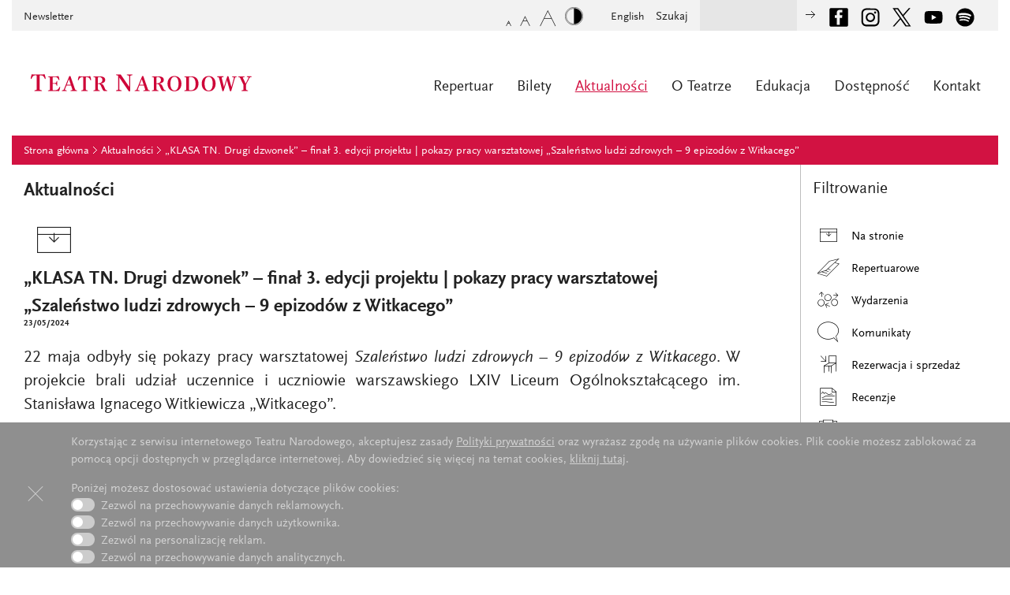

--- FILE ---
content_type: text/html; charset=UTF-8
request_url: https://narodowy.pl/aktualnosci,1674,klasa_tn_drugi_dzwonek_final_3_edycji_projektu_pokazy_pracy_warsztatowej_szalenstwo_ludzi_zdrowych_9_epizodow_z_witkacego.html
body_size: 14737
content:
<!doctype html>
<html class="no-js lang-pl" lang="pl">
    <head>
        
    <meta charset="utf-8">
    <!-- <meta http-equiv="X-UA-Compatible" content="IE=edge"> -->
        <title>„KLASA TN. Drugi dzwonek” – finał 3. edycji projektu | pokazy pracy warsztatowej „Szaleństwo ludzi zdrowych – 9 epizodów z Witkacego” - Teatr Narodowy – Aktualności - Teatr Narodowy</title>
    <link rel="apple-touch-icon" sizes="180x180" href="assets/icons/apple-touch-icon.png">
    <link rel="icon" type="image/png" sizes="32x32" href="assets/icons/favicon-32x32.png">
    <link rel="icon" type="image/png" sizes="16x16" href="assets/icons/favicon-16x16.png">
    <link rel="manifest" href="/site.webmanifest">
    <meta name="description" content="22 maja odbyły się pokazy pracy warsztatowej „Szaleństwo ludzi zdrowych – 9 epizodów z Witkacego” z udziałem uczennic i uczniów warszawskiego LXIV Liceum Ogólnokształcącego im. Stanisława Ignacego Witkiewicza „Witkacego”. ">

    <meta name="twitter:card" content="summary" />
    <meta name="twitter:site" content="@teatrnarodowy" />
    <meta property="og:title" content="„KLASA TN. Drugi dzwonek” – finał 3. edycji projektu | pokazy pracy warsztatowej „Szaleństwo ludzi zdrowych – 9 epizodów z Witkacego” - Teatr Narodowy – Aktualności - Teatr Narodowy" />
    <meta property="og:description" content="22 maja odbyły się pokazy pracy warsztatowej „Szaleństwo ludzi zdrowych – 9 epizodów z Witkacego” z udziałem uczennic i uczniów warszawskiego LXIV Liceum Ogólnokształcącego im. Stanisława Ignacego Witkiewicza „Witkacego”. " />

    <meta name="keywords" content="projekt edukacyjny w Teatrze Narodowym KLASA TN. Drugi dzwonek, 3. edycja projektu edukacyjnego Teatru Narodowego, pokazy warsztatu kończącego 2. edycję projektu edukacyjny Teatru Narodowego KLASA TN. Drugi dzwonek, pokaz warsztatu Szaleństwo ludzi zdrowy">        <meta property="og:image" content="https://narodowy.pl/assets/media/Edukacja/KLASA_TN_2024_pokazy/KLASA_TN_2dzwonek_pokaz_Witkacy_fot._Marta_Ankiersztejn_32.JPG">
    
    <meta name="viewport" content="width=device-width, initial-scale=1">
    <link rel="stylesheet" href="css/icons.css">
    <link rel="stylesheet" href="css/slick.css">
    <link rel="stylesheet" href="css/screen.css?u=1415859383">
    <link rel="stylesheet" href="css/screen2.css?u=1619378927">
    <link rel="stylesheet" href="css/override.css?u=1645199567">
    <script src="js/lib/modernizr-2.8.0.min.js"></script>
    <script data-main="js/narodowy.js?u=1621197654" src="js/lib/require.js"></script><meta name="twitter:card" content="summary"/>






<meta name="p:domain_verify" content="26ee1e8a25ce601a1109813a640673d9"/>
    </head>
    <body>
        <a href="#content" class="skip">Przejdź do głównej treści</a>
        <div id="page">
            <header>
    <div id="main-logo">
        <a href="/">
            <div class="l1" style="background-image:url(assets/media/page_/3bb0c27309e325d36ec8c63c9a97501a/teatr_narodowy_logo_simple.svg);">                <p>Teatr Narodowy</p>                <p>Założony w roku 1765</p>
            </div>
            <div class="l2" style="background-image:url(assets/media/page_/3bb0c27309e325d36ec8c63c9a97501a/teatr_narodowy_logo_full.svg);"></div>
                    </a>
    </div>
    <div id="main-menu">
        <a id="menu-btn" class="icon-menu" role="button" title="Otwórz menu"></a>
        <nav id="menu-body" role="menu">
            <a id="menu-btn-close" class="icon-menu-close" role="button" title="Zamknij menu"></a>
            <ul class="main-nav">
                            <li  aria-haspopup="true">
                    <a href="repertuar.html">Repertuar</a>
                                        <ul class="sub-nav">
                                            <li><a href="repertuar,kalendarium.html">Kalendarium</a></li>
                                            <li><a href="repertuar,spektakle.html">Spektakle</a></li>
                                            <li><a href="repertuar,archiwum_sezonow.html">Archiwum sezonów</a></li>
                                        </ul>
                                        </li>
                                <li  aria-haspopup="true">
                    <a href="bilety.html">Bilety</a>
                                        <ul class="sub-nav">
                                            <li><a href="https://narodowy.pl/repertuar,kalendarium.html">Sprzedaż online | kalendarium</a></li>
                                            <li><a href="https://bilety.narodowy.pl/">Sprzedaż online | bilety, vouchery, księgarnia</a></li>
                                            <li><a href="bilety,oferty_promocyjne.html">Oferty promocyjne</a></li>
                                            <li><a href="bilety,ceny_biletow.html">Ceny biletów</a></li>
                                            <li><a href="bilety,rezerwacja_telefoniczna_kasy_regulaminy.html">Rezerwacja telefoniczna, kasy, regulaminy</a></li>
                                        </ul>
                                        </li>
                                <li class="current" aria-current="page" >
                    <a href="aktualnosci.html">Aktualności</a>
                                        </li>
                                <li  aria-haspopup="true">
                    <a href="o_teatrze.html">O Teatrze</a>
                                        <ul class="sub-nav">
                                            <li><a href="o_teatrze,zespol.html">Zespół</a></li>
                                            <li><a href="o_teatrze,siedziba.html">Siedziba</a></li>
                                            <li><a href="o_teatrze,sceny.html">Sceny</a></li>
                                            <li><a href="o_teatrze,historia.html">Historia</a></li>
                                            <li><a href="o_teatrze,czytelnia.html">Czytelnia</a></li>
                                            <li><a href="https://bilety.narodowy.pl/towary/index.html">Księgarnia</a></li>
                                            <li><a href="o_teatrze,dla_mediow.html">Dla mediów</a></li>
                                            <li><a href="o_teatrze,zamowienia_publiczne.html">Zamówienia publiczne</a></li>
                                            <li><a href="o_teatrze,praca_w_teatrze.html">Praca w Teatrze</a></li>
                                        </ul>
                                        </li>
                                <li  aria-haspopup="true">
                    <a href="edukacja.html">Edukacja</a>
                                        <ul class="sub-nav">
                                            <li><a href="edukacja,lekcje_teatralne.html">Lekcje teatralne</a></li>
                                            <li><a href="edukacja,klasa_tn_4_edycja_projektu_edukacyjnego.html">Klasa TN – 4. edycja projektu edukacyjnego</a></li>
                                        </ul>
                                        </li>
                                <li  aria-haspopup="true">
                    <a href="dostepnosc.html">Dostępność</a>
                                        <ul class="sub-nav">
                                            <li><a href="dostepnosc,dostepnosc_pytania_i_odpowiedzi.html">Dostępność – pytania i odpowiedzi</a></li>
                                            <li><a href="dostepnosc,deklaracja_dostepnosci.html">Deklaracja dostępności</a></li>
                                        </ul>
                                        </li>
                                <li  >
                    <a href="kontakt.html">Kontakt</a>
                                        </li>
                                        </ul>
            <ul id="quicklinks">
                <li ><a href="newsletter.html" >Newsletter</a></li>
            </ul>
            <ul id="language">
                <li><a href="/en.html"><span lang="en">English</span></a></li>
            </ul>
            <ul id="social">
                <li><a href="https://www.facebook.com/teatrnarodowy" id="social-icon-facebook" target="_blank" style="margin-right:10px;"></a></li>
                <li><a href="https://www.instagram.com/teatrnarodowy/" id="social-icon-instagram" target="_blank" style="margin-right:10px;"></a></li>
                <li><a href="https://twitter.com/TeatrNarodowy" id="social-icon-x" target="_blank" style="margin-right:10px;"></a></li>
                <li><a href="https://www.youtube.com/channel/UCmXgukhLqY0N17WilKqea-A" id="social-icon-youtube" target="_blank" style="margin-right:10px;"></a></li>
                <li><a href="https://open.spotify.com/show/703s3EYodaD0tzQtQUP6a6" id="social-icon-spotify" target="_blank" style="margin-right:10px;"></a></li>
            </ul>
            <form id="head-form" action="wyniki_wyszukiwania.html">
                <label id="head-label" for="head-search">Szukaj</label>
                <div>
                    <input id="head-search" name="t" type="text">
                    <button type="submit" id="head-button" title="Szukaj"><span class="icon-arrow-5-16px-r"></span></button>
                </div>
            </form>
            <div id="text-size">
                <a id="text-normal" class="icon-text-small" title="Normalna wielkość czcionek"></a>
                <a id="text-larger" class="icon-text-medium" title="Większe czcionki"></a>
                <a id="text-large" class="icon-text-large" title="Największe czcionki"></a>
                <a id="high-contrast" class="icon-high-contrast" title="Tryb wysokiego kontrastu"></a>
            </div>
        </nav>
    </div>
</header>
            <div id="page-body">
           <div id="breadcrumbs">
    <ul>
     
        <li><a href="/">Strona główna</a></li>
     
        <li><a href="aktualnosci.html">Aktualności</a></li>
     
        <li><a href="aktualnosci,1674,klasa_tn_drugi_dzwonek_final_3_edycji_projektu_pokazy_pracy_warsztatowej_szalenstwo_ludzi_zdrowych_9_epizodow_z_witkacego.html">„KLASA TN. Drugi dzwonek” – finał 3. edycji projektu | pokazy pracy warsztatowej „Szaleństwo ludzi zdrowych – 9 epizodów z Witkacego”</a></li>
        
    </ul>
</div> 
<div id="content-and-sidebar" >
	   	<nav id="sub-menu" role="menu">
		
	         <h2>Filtrowanie</h2>
    <ul class="filter-list">
                    <li class="nav-item-l1"><a  href="aktualnosci,na_stronie.html"><span class="icon-na-stronie"></span>Na stronie</a></li>
                    <li class="nav-item-l1"><a  href="aktualnosci,repertuarowe.html"><span class="icon-repertuarowe"></span>Repertuarowe</a></li>
                    <li class="nav-item-l1"><a  href="aktualnosci,wydarzenia.html"><span class="icon-wydarzenia"></span>Wydarzenia</a></li>
                    <li class="nav-item-l1"><a  href="aktualnosci,komunikaty.html"><span class="icon-komunikaty"></span>Komunikaty</a></li>
                    <li class="nav-item-l1"><a  href="aktualnosci,rezerwacja_i_sprzedaz.html"><span class="icon-rezerwacja-i-sprzedaz"></span>Rezerwacja i sprzedaż</a></li>
                    <li class="nav-item-l1"><a  href="aktualnosci,recenzje.html"><span class="icon-recenzje"></span>Recenzje</a></li>
                    <li class="nav-item-l1"><a  href="aktualnosci,nagrody.html"><span class="icon-nagrody"></span>Nagrody</a></li>
                <!--
            <li class="nav-item-l1 apart"><a href="aktualnosci.html">Najnowsze</a></li>
            <li class="nav-item-l1"><a href="aktualnosci.html?o=najstarsze">Najstarsze</a></li>
            <li class="nav-item-l1"><a href="aktualnosci.html?o=a-z">A-Z</a></li>
        -->
          
              
            </ul>
  <h2>Archiwum</h2>
<ul class="filter-list">
            <li class="nav-item-l1"><a  href="aktualnosci,archiwum,2026.html">2026</a></li>
            <li class="nav-item-l1"><a  href="aktualnosci,archiwum,2025.html">2025</a></li>
            <li class="nav-item-l1"><a  href="aktualnosci,archiwum,2024.html">2024</a></li>
            <li class="nav-item-l1"><a  href="aktualnosci,archiwum,2023.html">2023</a></li>
            <li class="nav-item-l1"><a  href="aktualnosci,archiwum,2022.html">2022</a></li>
            <li class="nav-item-l1"><a  href="aktualnosci,archiwum,2021.html">2021</a></li>
            <li class="nav-item-l1"><a  href="aktualnosci,archiwum,2020.html">2020</a></li>
            <li class="nav-item-l1"><a  href="aktualnosci,archiwum,2019.html">2019</a></li>
            <li class="nav-item-l1"><a  href="aktualnosci,archiwum,2018.html">2018</a></li>
            <li class="nav-item-l1"><a  href="aktualnosci,archiwum,2017.html">2017</a></li>
            <li class="nav-item-l1"><a  href="aktualnosci,archiwum,2016.html">2016</a></li>
            <li class="nav-item-l1"><a  href="aktualnosci,archiwum,2015.html">2015</a></li>
            <li class="nav-item-l1"><a  href="aktualnosci,archiwum,2014.html">2014</a></li>
    </ul>
 
    </nav>
    <article id="content">
    	<h1>Aktualności</h1>
    	<span class="icon-na-stronie  head-icon"></span>
        <h1>„KLASA TN. Drugi dzwonek” – finał 3. edycji projektu | pokazy pracy warsztatowej „Szaleństwo ludzi zdrowych – 9 epizodów z Witkacego”</h1>
        <p class="story-date">23/05/2024</p>
        <h3 style="text-align: justify;"><span>22 maja odbyły się pokazy pracy warsztatowej <em>Szaleństwo ludzi zdrowych – 9 epizodów z Witkacego</em>. W projekcie brali udział uczennice i uczniowie warszawskiego <a href="https://liceum64.pl/" target="_blank">LXIV Liceum Ogólnokształcącego im. Stanisława Ignacego Witkiewicza „Witkacego”</a>.</span></h3><div class="fig-float-l-2" style="text-align: justify;"><div style="float: left; display: grid; max-width: 66%;"><img class="fullwidth" style="width: 100% !important;" src="assets/media/Edukacja/KLASA_TN_2024_pokazy/KLASA_TN_2dzwonek_pokaz_Witkacy_fot._Marta_Ankiersztejn_32.JPG" alt="Warsztat SZALEŃSTWO LUDZI ZDROWYCH pod opieką artystyczną Anny Gryszkówny (22.05.2024) – po pokazie: uczennice i uczniowie LXIV LO oraz twórczynie i twórcy projektu. Fot. Marta Ankiersztejn" title="Warsztat SZALEŃSTWO LUDZI ZDROWYCH pod opieką artystyczną Anny Gryszkówny (22.05.2024) – po pokazie: uczennice i uczniowie LXIV LO oraz twórczynie i twórcy projektu. Fot. Marta Ankiersztejn"><h6 class="mobile-image-text" style="padding: 0px 1em 1em; margin: -10px 0px 0px 5px; text-align: justify;"><b>Warsztat&nbsp;<em>Szaleństwo ludzi zdrowych – 9 epizodów z Witkacego</em>&nbsp;pod opieką artystyczną Anny Gryszkówny (22.05.2024) – po pokazie: uczennice i uczniowie LXIV LO oraz twórczynie i twórcy projektu. Fot. Marta Ankiersztejn</b></h6></div><div class="desc-text"></div></div><p style="text-align: justify;">W 3. edycji projektu&nbsp;<a href="https://narodowy.pl/edukacja,klasa_tn_4_edycja_projektu_edukacyjnego.html"><b>KLASA TN</b></a>&nbsp;uczennice i uczniowie warszawskiego LXIV Liceum Ogólnokształcącego im. Stanisława Ignacego Witkiewicza „Witkacego” przez kilka miesięcy zgłębiali tajniki pracy Teatru Narodowego: uczestniczyli w warsztatach, wykładach, zwiedzali teatralne pracownie,&nbsp;oglądali spektakle z bieżącego repertuaru i przede wszytskim tworzyli pokaz sceniczny pod opieką artystyczną&nbsp;<a href="https://narodowy.pl/o_teatrze,zespol,aktorki_i_aktorzy,17,anna_gryszkowna.html"><b>Anny Gryszkówny</b></a>.</p><p style="text-align: justify;">Młodzież postanowiła zmierzyć się z twórczością patrona swojej szkoły – Stanisława Ignacego Witkiewicza „Witkacego” i przygotować pokaz warsztatowy. Warsztat&nbsp;<i>Szaleństwo ludzi zdrowych – 9 epizodów z Witkacego&nbsp;</i>przedstawia feerię postaci, które wyglądają dziwnie znajomo, a twórcy zastanawiają się, na czym polega ponadczasowość i uniwersalność dorobku autora koncepcji Czystej Formy.</p><p style="text-align: justify;">Z programu do pokazu warsztatowego:<br><br>„Witkacy stawia przed czytelnikiem lustro. W witkiewiczowskim wzorcu postaci każdy może się przejrzeć i odnaleźć tam swoją podobiznę – drzemiące w nim namiętności, niespełnione pragnienia, obawy i niepokoje, tęsknotę do lepszego świata. Wszystkie testy tego autora są podszyte strachem. Nie tylko o kondycję ludzkości, ale również o kondycję własną – stąd, o ile twórczość Witkacego to w dużej mierze dramat ogółu, o tyle najczęściej wyrażany jest on poprzez ukazanie tragedii jednostki, z którą można się utożsamić. Liczymy, że widzowi uda się przejrzeć w wykreowanych przez uczestników naszego projektu postaciach”.</p><p style="text-align: justify;"></p><p style="text-align: left;"><strong>22 maja 2024 | Scena Studio<br></strong><strong>14:00 – POKAZ PRACY WARSZTATOWEJ&nbsp;„SZALEŃSTWO LUDZI ZDROWYCH – 9 EPIZODÓW Z WITKACEGO”<br></strong><strong>19:00 – GALA FINAŁOWA: POKAZ PRACY WARSZTATOWEJ&nbsp;<strong>„SZALEŃSTWO LUDZI ZDROWYCH – 9 EPIZODÓW Z WITKACEGO”</strong>&nbsp;I UROCZYSTE ZAKOŃCZENIE 3. EDYCJI PROGRAMU EDUKACYJNEGO<br></strong>(pokazy tylko dla zaproszonych gości Liceum oraz gości uczestników projektu)</p><p style="text-align: justify;"><strong>Zespół twórczy:<br></strong>Milena Blachowska,&nbsp;Inez Brodowska,&nbsp;Lena Dać,&nbsp;Wiktor Domański,&nbsp;Nadia Gleń,&nbsp;Weronika Jóźwiak,&nbsp;Maja Kamińska,&nbsp;Julia Kłujszo,&nbsp;Jan Kotow,&nbsp;Henryk Kowalski,&nbsp;Maja Kwiatkowska,&nbsp;Zofia Kulas,&nbsp;Julia Lichocka,&nbsp;Jan Majchrowski,&nbsp;Daria Matysiak,&nbsp;Patrycja Narożańska,&nbsp;Anna Perkowska,&nbsp;Agata Podlach,&nbsp;Julia Poławska,&nbsp;Vanessa Pusz,&nbsp;Maja Smółkowska,&nbsp;Ida Szczechowicz,&nbsp;Hanna Szczęsna,&nbsp;Elżbieta Szymborska</p><p style="text-align: justify;"><b>Opieka artystyczna&nbsp; &nbsp;<br></b>Anna Gryszkówna&nbsp; &nbsp; &nbsp;&nbsp;</p><p style="text-align: justify;"><b>Kuratorka projektu</b><br>Anna Pękala</p><p style="text-align: justify;"><b>Opieka merytoryczna</b><br>Tomasz Kubikowski</p><p style="text-align: justify;"><b>Produkcja<br></b>Katarzyna Hańć<b><br></b>Sara Paradzińska<br>Anna Pękala</p><p style="text-align: justify;"><strong>Koordynacja szkolna</strong><br>Bernadeta Obrębowska</p><p style="text-align: justify;"><br>W najbliższym, 16. numerze półrocznika artystyczno-naukowego „Witkacy!” ukaże się ilustrowana relacja z pokazu spektaklu przygotowanego w ramach projektu&nbsp;<i>Klasa TN. Drugi Dzwonek.<br><br></i>Po przedstawieniu, dzięki uprzejmości wydawcy, <a href="https://witkacy.eu/wp/o-nas/" target="_blank">Instytutu Witkacego w Warszawie</a>, młodzież i opiekunki projektu otrzymały egzemplarze różnych numerów czasopisma „Witkacy!” oraz książki <em>Witkacy. Drapieżny umysł</em>.</p><div class="fig-float-r-2"><div style="float: right; display: grid; max-width: 50%;"></div></div><h2>Galeria</h2><div class="gallery"><figure><img src="assets/media/Edukacja/KLASA_TN_2024_pokazy/KLASA_TN_2dzwonek_pokaz_Witkacy_fot._Marta_Ankiersztejn_1.JPG"><span class="arrow"></span></figure><ul class="switch-nav"><li class="prev-button">←</li><li><a class="icon-circle-9-15px active" title="Warsztat SZALEŃSTWO LUDZI ZDROWYCH pod opieką artystyczną Anny Gryszkówny (22.05.2024). Fot. Marta Ankiersztejn" href="assets/media/Edukacja/KLASA_TN_2024_pokazy/KLASA_TN_2dzwonek_pokaz_Witkacy_fot._Marta_Ankiersztejn_1.JPG"></a></li><li><a class="icon-circle-9-15px" title="Warsztat SZALEŃSTWO LUDZI ZDROWYCH pod opieką artystyczną Anny Gryszkówny (22.05.2024). Fot. Marta Ankiersztejn" href="assets/media/Edukacja/KLASA_TN_2024_pokazy/KLASA_TN_2dzwonek_pokaz_Witkacy_fot._Marta_Ankiersztejn_2.JPG"></a></li><li><a class="icon-circle-9-15px" title="Warsztat SZALEŃSTWO LUDZI ZDROWYCH pod opieką artystyczną Anny Gryszkówny (22.05.2024). Fot. Marta Ankiersztejn" href="assets/media/Edukacja/KLASA_TN_2024_pokazy/KLASA_TN_2dzwonek_pokaz_Witkacy_fot._Marta_Ankiersztejn_3.JPG"></a></li><li><a class="icon-circle-9-15px" title="Warsztat SZALEŃSTWO LUDZI ZDROWYCH pod opieką artystyczną Anny Gryszkówny (22.05.2024). Fot. Marta Ankiersztejn" href="assets/media/Edukacja/KLASA_TN_2024_pokazy/KLASA_TN_2dzwonek_pokaz_Witkacy_fot._Marta_Ankiersztejn_5.JPG"></a></li><li><a class="icon-circle-9-15px" title="Warsztat SZALEŃSTWO LUDZI ZDROWYCH pod opieką artystyczną Anny Gryszkówny (22.05.2024). Fot. Marta Ankiersztejn" href="assets/media/Edukacja/KLASA_TN_2024_pokazy/KLASA_TN_2dzwonek_pokaz_Witkacy_fot._Marta_Ankiersztejn_4.JPG"></a></li><li><a class="icon-circle-9-15px" title="Warsztat SZALEŃSTWO LUDZI ZDROWYCH pod opieką artystyczną Anny Gryszkówny (22.05.2024). Fot. Marta Ankiersztejn" href="assets/media/Edukacja/KLASA_TN_2024_pokazy/KLASA_TN_2dzwonek_pokaz_Witkacy_fot._Marta_Ankiersztejn_34.JPG"></a></li><li><a class="icon-circle-9-15px" title="Warsztat SZALEŃSTWO LUDZI ZDROWYCH pod opieką artystyczną Anny Gryszkówny (22.05.2024). Fot. Marta Ankiersztejn" href="assets/media/Edukacja/KLASA_TN_2024_pokazy/KLASA_TN_2dzwonek_pokaz_Witkacy_fot._Marta_Ankiersztejn_33.JPG"></a></li><li><a class="icon-circle-9-15px" title="Warsztat SZALEŃSTWO LUDZI ZDROWYCH pod opieką artystyczną Anny Gryszkówny (22.05.2024). Fot. Marta Ankiersztejn" href="assets/media/Edukacja/KLASA_TN_2024_pokazy/KLASA_TN_2dzwonek_pokaz_Witkacy_fot._Marta_Ankiersztejn_11.JPG"></a></li><li><a class="icon-circle-9-15px" title="Warsztat SZALEŃSTWO LUDZI ZDROWYCH pod opieką artystyczną Anny Gryszkówny (22.05.2024). Fot. Marta Ankiersztejn" href="assets/media/Edukacja/KLASA_TN_2024_pokazy/KLASA_TN_2dzwonek_pokaz_Witkacy_fot._Marta_Ankiersztejn_16.JPG"></a></li><li><a class="icon-circle-9-15px" title="Warsztat SZALEŃSTWO LUDZI ZDROWYCH pod opieką artystyczną Anny Gryszkówny (22.05.2024). Fot. Marta Ankiersztejn" href="assets/media/Edukacja/KLASA_TN_2024_pokazy/KLASA_TN_2dzwonek_pokaz_Witkacy_fot._Marta_Ankiersztejn_15.JPG"></a></li><li><a class="icon-circle-9-15px" title="Warsztat SZALEŃSTWO LUDZI ZDROWYCH pod opieką artystyczną Anny Gryszkówny (22.05.2024). Fot. Marta Ankiersztejn" href="assets/media/Edukacja/KLASA_TN_2024_pokazy/KLASA_TN_2dzwonek_pokaz_Witkacy_fot._Marta_Ankiersztejn_14.JPG"></a></li><li><a class="icon-circle-9-15px" title="Warsztat SZALEŃSTWO LUDZI ZDROWYCH pod opieką artystyczną Anny Gryszkówny (22.05.2024). Fot. Marta Ankiersztejn" href="assets/media/Edukacja/KLASA_TN_2024_pokazy/KLASA_TN_2dzwonek_pokaz_Witkacy_fot._Marta_Ankiersztejn_12.JPG"></a></li><li><a class="icon-circle-9-15px" title="Warsztat SZALEŃSTWO LUDZI ZDROWYCH pod opieką artystyczną Anny Gryszkówny (22.05.2024). Fot. Marta Ankiersztejn" href="assets/media/Edukacja/KLASA_TN_2024_pokazy/KLASA_TN_2dzwonek_pokaz_Witkacy_fot._Marta_Ankiersztejn_9.JPG"></a></li><li><a class="icon-circle-9-15px" title="Warsztat SZALEŃSTWO LUDZI ZDROWYCH pod opieką artystyczną Anny Gryszkówny (22.05.2024). Fot. Marta Ankiersztejn" href="assets/media/Edukacja/KLASA_TN_2024_pokazy/KLASA_TN_2dzwonek_pokaz_Witkacy_fot._Marta_Ankiersztejn_10.JPG"></a></li><li><a class="icon-circle-9-15px" title="Warsztat SZALEŃSTWO LUDZI ZDROWYCH pod opieką artystyczną Anny Gryszkówny (22.05.2024). Fot. Marta Ankiersztejn" href="assets/media/Edukacja/KLASA_TN_2024_pokazy/KLASA_TN_2dzwonek_pokaz_Witkacy_fot._Marta_Ankiersztejn_13.JPG"></a></li><li><a class="icon-circle-9-15px" title="Warsztat SZALEŃSTWO LUDZI ZDROWYCH pod opieką artystyczną Anny Gryszkówny (22.05.2024). Fot. Marta Ankiersztejn" href="assets/media/Edukacja/KLASA_TN_2024_pokazy/KLASA_TN_2dzwonek_pokaz_Witkacy_fot._Marta_Ankiersztejn_7.JPG"></a></li><li><a class="icon-circle-9-15px" title="Warsztat SZALEŃSTWO LUDZI ZDROWYCH pod opieką artystyczną Anny Gryszkówny (22.05.2024). Fot. Marta Ankiersztejn" href="assets/media/Edukacja/KLASA_TN_2024_pokazy/KLASA_TN_2dzwonek_pokaz_Witkacy_fot._Marta_Ankiersztejn_8.JPG"></a></li><li><a class="icon-circle-9-15px" title="Warsztat SZALEŃSTWO LUDZI ZDROWYCH pod opieką artystyczną Anny Gryszkówny (22.05.2024). Fot. Marta Ankiersztejn" href="assets/media/Edukacja/KLASA_TN_2024_pokazy/KLASA_TN_2dzwonek_pokaz_Witkacy_fot._Marta_Ankiersztejn_6.JPG"></a></li><li><a class="icon-circle-9-15px" title="Warsztat SZALEŃSTWO LUDZI ZDROWYCH pod opieką artystyczną Anny Gryszkówny (22.05.2024). Fot. Marta Ankiersztejn" href="assets/media/Edukacja/KLASA_TN_2024_pokazy/KLASA_TN_2dzwonek_pokaz_Witkacy_fot._Marta_Ankiersztejn_18.JPG"></a></li><li><a class="icon-circle-9-15px" title="Warsztat SZALEŃSTWO LUDZI ZDROWYCH pod opieką artystyczną Anny Gryszkówny (22.05.2024). Fot. Marta Ankiersztejn" href="assets/media/Edukacja/KLASA_TN_2024_pokazy/KLASA_TN_2dzwonek_pokaz_Witkacy_fot._Marta_Ankiersztejn_22.JPG"></a></li><li><a class="icon-circle-9-15px" title="Warsztat SZALEŃSTWO LUDZI ZDROWYCH pod opieką artystyczną Anny Gryszkówny (22.05.2024) – scena zbiorowa. Fot. Marta Ankiersztejn" href="assets/media/Edukacja/KLASA_TN_2024_pokazy/KLASA_TN_2dzwonek_pokaz_Witkacy_fot._Marta_Ankiersztejn_17.JPG"></a></li><li><a class="icon-circle-9-15px" title="Warsztat SZALEŃSTWO LUDZI ZDROWYCH pod opieką artystyczną Anny Gryszkówny (22.05.2024) – po pokazie: uczennice i uczniowie LXIV LO. Fot. Marta Ankiersztejn" href="assets/media/Edukacja/KLASA_TN_2024_pokazy/KLASA_TN_2dzwonek_pokaz_Witkacy_fot._Marta_Ankiersztejn_21.JPG"></a></li><li><a class="icon-circle-9-15px" title="Warsztat SZALEŃSTWO LUDZI ZDROWYCH pod opieką artystyczną Anny Gryszkówny (22.05.2024) – po pokazie: uczennice i uczniowie LXIV LO. Fot. Marta Ankiersztejn" href="assets/media/Edukacja/KLASA_TN_2024_pokazy/KLASA_TN_2dzwonek_pokaz_Witkacy_fot._Marta_Ankiersztejn_19.JPG"></a></li><li><a class="icon-circle-9-15px" title="Warsztat SZALEŃSTWO LUDZI ZDROWYCH pod opieką artystyczną Anny Gryszkówny (22.05.2024) – po pokazie: uczennice i uczniowie LXIV LO, centralnie – Bernadeta Obrębowska (koordynatorka z LXIV LO). Fot. Marta Ankiersztejn" href="assets/media/Edukacja/KLASA_TN_2024_pokazy/KLASA_TN_2dzwonek_pokaz_Witkacy_fot._Marta_Ankiersztejn_20.JPG"></a></li><li><a class="icon-circle-9-15px" title="Warsztat SZALEŃSTWO LUDZI ZDROWYCH pod opieką artystyczną Anny Gryszkówny (22.05.2024) – po pokazie: Tomasz Kubikowski (kierownik literacki TN). Fot. Marta Ankiersztejn" href="assets/media/Edukacja/KLASA_TN_2024_pokazy/KLASA_TN_2dzwonek_pokaz_Witkacy_fot._Marta_Ankiersztejn_24.JPG"></a></li><li><a class="icon-circle-9-15px" title="Warsztat SZALEŃSTWO LUDZI ZDROWYCH pod opieką artystyczną Anny Gryszkówny (22.05.2024) – po pokazie: Beata Zdanowicz (dyrektorka LXIV LO), Bernadeta Obrębowska (koordynatorka z LXIV LO). Fot. Marta Ankiersztejn" href="assets/media/Edukacja/KLASA_TN_2024_pokazy/KLASA_TN_2dzwonek_pokaz_Witkacy_fot._Marta_Ankiersztejn_23.JPG"></a></li><li><a class="icon-circle-9-15px" title="Warsztat SZALEŃSTWO LUDZI ZDROWYCH pod opieką artystyczną Anny Gryszkówny (22.05.2024) – po pokazie, na pierwszym planie: Tomasz Kubikowski (kierownik literacki TN), Bernadeta Obrębowska (koordynatorka z LXIV LO). Fot. Marta Ankiersztejn" href="assets/media/Edukacja/KLASA_TN_2024_pokazy/KLASA_TN_2dzwonek_pokaz_Witkacy_fot._Marta_Ankiersztejn_25.JPG"></a></li><li><a class="icon-circle-9-15px" title="Warsztat SZALEŃSTWO LUDZI ZDROWYCH pod opieką artystyczną Anny Gryszkówny (22.05.2024) – po pokazie: uczennice i uczniowie LXIV LO oraz twórczynie i twórcy projektu. Fot. Marta Ankiersztejn" href="assets/media/Edukacja/KLASA_TN_2024_pokazy/KLASA_TN_2dzwonek_pokaz_Witkacy_fot._Marta_Ankiersztejn_32.JPG"></a></li><li class="next-button">→</li></ul><p class="gallery-caption">Warsztat SZALEŃSTWO LUDZI ZDROWYCH pod opieką artystyczną Anny Gryszkówny (22.05.2024). Fot. Marta Ankiersztejn</p></div>    </article>
</div>
    <div class="headlines-v2-nav-box">
        <div class=" headlines-v2-white first-row">
            <div class="headlines-v2-wrap">
                <ul class="headlines-v2-list">
                                            <li class="feature-tile ">
                            <div class="cover-pad ">
                                                                    <div>
                                        <span class="icon-spektakl line-icon"></span>
                                        <h2 class="story-head">Repertuar marcowy</h2>
                                    </div>
                                                                <div class="cover-pad-text">
                                <img class="fullwidth" style="width: 100% !important;" src="assets/media/spektakle/Faust/FAUST_miniatura_1.jpg" alt="Małgorzata Kożuchowska (Piękna Helena) w FAUŚCIE Johanna Wolfganga Goethego w reż. Wojciecha Farugi. Fot. Marta Ankiersztejn" title="Małgorzata Kożuchowska (Piękna Helena) w FAUŚCIE Johanna Wolfganga Goethego w reż. Wojciecha Farugi. Fot. Marta Ankiersztejn" />
<p><em>Mężczyźni objaśniają mi świat</em> Solnit w reż. Klaudii Gębskiej – prapremiera! Wśród tytułów: <em>Faust</em>. Bilety na <em>Mężczyźni objaśniają mi świat</em> dostępne w późniejszym terminie.</p>                                </div>
                                <a href="https://narodowy.pl/aktualnosci,1876,repertuar_marcowy.html" class="cover-pad-link"></a>
                            </div>
                        </li>
                                            <li class="feature-tile ">
                            <div class="cover-pad ">
                                                                    <div>
                                        <span class="icon-spektakl line-icon"></span>
                                        <h2 class="story-head">UŁANI –  100. przedstawienie!</h2>
                                    </div>
                                                                <div class="cover-pad-text">
                                <img class="fullwidth" style="width: 100% !important;" src="assets/media/spektakle/Ulani/ULANI_miniatura_now.jpg" alt="Jerzy Radziwiłowicz (Graf) w UŁANACH Jarosława Marka Rymkiewicza w reż. Piotra Cieplaka. Fot. Krzysztof Bieliński" title="Jerzy Radziwiłowicz (Graf) w UŁANACH Jarosława Marka Rymkiewicza w reż. Piotra Cieplaka. Fot. Krzysztof Bieliński" />
<p><em>Ułani </em>Rymkiewicza w reżyserii Piotra Cieplaka to komedia serio w trzech aktach o uwikłaniu w mitach polskości. 1 marca przedstawienie zagramy po raz setny! </p>                                </div>
                                <a href="https://narodowy.pl/aktualnosci,1849,100_przedstawienie_ulanow.html" class="cover-pad-link"></a>
                            </div>
                        </li>
                                            <li class="feature-tile ">
                            <div class="cover-pad ">
                                                                    <div>
                                        <span class="icon-spektakl line-icon"></span>
                                        <h2 class="story-head">Repertuar lutowy</h2>
                                    </div>
                                                                <div class="cover-pad-text">
                                <img class="fullwidth" style="width: 100% !important;" src="assets/media/spektakle/Termopile_polskie/Karolina_Jozwiak_Termopile_polskie_miniatura_2.jpg" alt="Karol Pocheć (Książę Józef), Danuta Stenka (Katarzyna) w TERMOPILACH POLSKICH Tadeusza Micińskiego w reż. Jana Klaty. Fot. Karolina Jóźwiak" title="Karol Pocheć (Książę Józef), Danuta Stenka (Katarzyna) w TERMOPILACH POLSKICH Tadeusza Micińskiego w reż. Jana Klaty. Fot. Karolina Jóźwiak" />
<p>Wśród lutowych propozycji: <em>Termopile polskie</em>, <em>Ułani</em> oraz <em>Zaćmienie w dwóch aktach</em>. </p>                                </div>
                                <a href="https://narodowy.pl/aktualnosci,1866,repertuar_lutowy.html" class="cover-pad-link"></a>
                            </div>
                        </li>
                                            <li class="feature-tile ">
                            <div class="cover-pad ">
                                                                    <div>
                                        <span class="icon-spektakl line-icon"></span>
                                        <h2 class="story-head">Repertuar styczniowy</h2>
                                    </div>
                                                                <div class="cover-pad-text">
                                <img class="fullwidth" style="width: 100% !important;" src="assets/media/spektakle/Krol_Lear/KROL_LEAR_miniatura_001.jpg" alt="Mateusz Rusin (Edgar), Jan Englert (Lear, król Brytanii), Dominika Kluźniak (Kordelia / Błazen) w KRÓLU LEARZE Williama Shakespeare’a w reż. Grzegorza Wiśniewskiego. Fot. Marta Ankiersztejn" title="Mateusz Rusin (Edgar), Jan Englert (Lear, król Brytanii), Dominika Kluźniak (Kordelia / Błazen) w KRÓLU LEARZE Williama Shakespeare’a w reż. Grzegorza Wiśniewskiego. Fot. Marta Ankiersztejn" />
<p>Wśród wielu styczniowych tytułów inscenizacje Szekspirowskie – <em>Król Lear</em> oraz <em>Hamlet</em>, a także <em>Czekając na Godota</em>. </p>                                </div>
                                <a href="https://narodowy.pl/aktualnosci,1848,repertuar_styczniowy.html" class="cover-pad-link"></a>
                            </div>
                        </li>
                                            <li class="feature-tile ">
                            <div class="cover-pad ">
                                                                    <div>
                                        <span class="icon-spektakl line-icon"></span>
                                        <h2 class="story-head">TEATR DLA SENIORÓW I STUDENTÓW</h2>
                                    </div>
                                                                <div class="cover-pad-text">
                                <img class="fullwidth" style="width: 100% !important;" src="assets/media/spektakle/Maria_Stuart/MARIA_STUART_miniatura_11.jpg" alt="Na pierwszym i drugim planie: Danuta Stenka (Elżbieta), Karol Pocheć (Mortimer), Wiktoria Gorodeckaja (Maria Stuart) w MARI STUART Friedricha Schillera w reż. Grzegorza Wiśniewskiego. Fot. Krzysztof Bieliński" title="Na pierwszym i drugim planie: Danuta Stenka (Elżbieta), Karol Pocheć (Mortimer), Wiktoria Gorodeckaja (Maria Stuart) w MARI STUART Friedricha Schillera w reż. Grzegorza Wiśniewskiego. Fot. Krzysztof Bieliński" />
<p>Bilety w cenach od 30 do 55 zł. Wiele propozycji w repertuarach styczniowym, lutowym i marcowym. Na jeden dokument uprawniający do zniżki można kupić dwa bilety w cenach promocyjnych. </p>                                </div>
                                <a href="https://narodowy.pl/bilety,oferty_promocyjne.html" class="cover-pad-link"></a>
                            </div>
                        </li>
                                            <li class="feature-tile ">
                            <div class="cover-pad ">
                                                                    <div>
                                        <span class="icon-na-stronie line-icon"></span>
                                        <h2 class="story-head">Vouchery do Teatru Narodowego</h2>
                                    </div>
                                                                <div class="cover-pad-text">
                                <img class="fullwidth" style="width: 100% !important;" src="assets/media/zajawki/voucher_fot._Marta_Ankiersztejn_1_miniatura.JPG" alt="Voucher do Teatru Narodowego. Fot. Marta Ankiersztejn " title="Voucher do Teatru Narodowego. Fot. Marta Ankiersztejn " />
<p>Długoterminowe vouchery do Teatru Narodowego to wyjątkowy podarunek. Są dostępne online oraz w kasach Teatru. </p>                                </div>
                                <a href="https://narodowy.pl/aktualnosci,1132,vouchery_do_teatru_narodowego.html" class="cover-pad-link"></a>
                            </div>
                        </li>
                                            <li class="feature-tile ">
                            <div class="cover-pad ">
                                                                    <div>
                                        <span class="icon-spektakl line-icon"></span>
                                        <h2 class="story-head">NIEWYCZERPANY ŻART – wybór recenzji po premierze</h2>
                                    </div>
                                                                <div class="cover-pad-text">
                                <img class="fullwidth" style="width: 100% !important;" src="assets/media/spektakle/Niewyczerpany_zart/Niewyczerpany_zart_miniatura.jpg" alt="Paweł Brzeszcz (Gangster), Robert Czerwiński (Don Gately), Hubert Woliński (Gangster) w NIEWYCZERPANYM ŻARCIE Davida Fostera Wallace’a w reż. Kamila Białaszka. Fot. Karolina Jóźwiak" title="Paweł Brzeszcz (Gangster), Robert Czerwiński (Don Gately), Hubert Woliński (Gangster) w NIEWYCZERPANYM ŻARCIE Davida Fostera Wallace’a w reż. Kamila Białaszka. Fot. Karolina Jóźwiak" />
<p>„Spektakl wydaje się trafiać ze swoim szaleństwem w sedno współczesności”, „Wszystkie kreacje aktorskie są imponujące” – przedstawiamy wybór popremierowych recenzji.</p>                                </div>
                                <a href="https://narodowy.pl/aktualnosci,1874,niewyczerpany_zart_wybor_recenzji_po_premierze.html" class="cover-pad-link"></a>
                            </div>
                        </li>
                                            <li class="feature-tile ">
                            <div class="cover-pad ">
                                                                    <div>
                                        <span class="icon-na-stronie line-icon"></span>
                                        <h2 class="story-head">Anna Seniuk uhonorowana nagrodą GUSTAW 2025</h2>
                                    </div>
                                                                <div class="cover-pad-text">
                                <img class="fullwidth" style="width: 100% !important;" src="assets/media/aktualnosci/Jubileusze_nagrody_2/Anna_Seniuk_miniatura.jpg" alt="Anna Seniuk. Fot. Marta Ankiersztejn" title="Anna Seniuk. Fot. Marta Ankiersztejn" />
<p>Anna Seniuk została uhonorowana nagrodą GUSTAW 2025, przyznawaną przez ZASP za szczególne zasługi dla środowiska teatralnego. Artystce składamy serdeczne gratulacje! </p>                                </div>
                                <a href="https://narodowy.pl/aktualnosci,1873,anna_seniuk_uhonorowana_nagroda_gustaw_2025.html" class="cover-pad-link"></a>
                            </div>
                        </li>
                                            <li class="feature-tile ">
                            <div class="cover-pad ">
                                                                    <div>
                                        <span class="icon-na-stronie line-icon"></span>
                                        <h2 class="story-head">Hugo Tarres z Nagrodą im. Andrzeja Nardellego!</h2>
                                    </div>
                                                                <div class="cover-pad-text">
                                <img class="fullwidth" style="width: 100% !important;" src="assets/media/aktorzy/Aktorzy_nowi/Tarres_Hugo_fot._Marta_Ankiersztejn_miniatura_1_001.JPG" alt="Hugo Tarres, aktor Teatru Narodowego. Fot. Marta Ankiersztejn" title="Hugo Tarres, aktor Teatru Narodowego. Fot. Marta Ankiersztejn" />
<p>Z radością informujemy, że Hugo Tarres został uhonorowany Nagrodą im. Andrzeja Nardellego za tytułową rolę w <em>Hamlecie</em> Williama Shakespeare’a w reżyserii Jana Englerta. Serdecznie gratulujemy!</p>                                </div>
                                <a href="https://narodowy.pl/aktualnosci,1870,hugo_tarres_z_nagroda_im_andrzeja_nardellego.html" class="cover-pad-link"></a>
                            </div>
                        </li>
                                            <li class="feature-tile ">
                            <div class="cover-pad ">
                                                                    <div>
                                        <span class="icon-premiera line-icon"></span>
                                        <h2 class="story-head">Algorytm. Rozmowa z Kamilem Białaszkiem</h2>
                                    </div>
                                                                <div class="cover-pad-text">
                                <img class="fullwidth" style="width: 100% !important;" src="assets/media/spektakle/Niewyczerpany_zart/NIEWYCZERPANY_ZART_czytana_fot._Marta_Ankiersztejn_miniatura.JPG" alt="NIEWYCZERPANY ŻART – próby: Kamil Białaszek (reżyser). Fot. Marta Ankiersztejn" title="NIEWYCZERPANY ŻART – próby: Kamil Białaszek (reżyser). Fot. Marta Ankiersztejn" />
<p>„To opowieść o ambicji, która przeradza się w rodzaj uzależnienia. Szukamy czegoś, co nas odetnie od bodźców. Jedną z tych rzeczy jest algorytm” – mówi reżyser <em>Niewyczerpanego żartu</em>.</p>                                </div>
                                <a href="https://narodowy.pl/aktualnosci,1867,algorytm_rozmowa_z_kamilem_bialaszkiem.html" class="cover-pad-link"></a>
                            </div>
                        </li>
                                            <li class="feature-tile ">
                            <div class="cover-pad ">
                                                                    <div>
                                        <span class="icon-spektakl line-icon"></span>
                                        <h2 class="story-head">TERMOPILE POLSKIE – wybór popremierowych recenzji</h2>
                                    </div>
                                                                <div class="cover-pad-text">
                                <img class="fullwidth" style="width: 100% !important;" src="assets/media/spektakle/Termopile_polskie/Termopile_polskie_fot_Karolina_Jozwiak_miniatura.jpg" alt="Karol Pocheć (Książę Józef), Paweł Paprocki (Dąbrowski), Anna Grycewicz (Wita), Cezary Kosiński (Kościuszko) w TERMOPILACH POLSKICH Tadeusza Micińskiego w reż. Jana Klaty. Fot. Karolina Jóźwiak" title="Karol Pocheć (Książę Józef), Paweł Paprocki (Dąbrowski), Anna Grycewicz (Wita), Cezary Kosiński (Kościuszko) w TERMOPILACH POLSKICH Tadeusza Micińskiego w reż. Jana Klaty. Fot. Karolina Jóźwiak" />
<p>„<em>Termopile polskie</em> są spektaklem niebezpiecznie współczesnym”, „Jan Klata swoją dyrekcję otwiera spektakularnie” – wybór recenzji po premierze.</p>                                </div>
                                <a href="https://narodowy.pl/aktualnosci,1861,termopile_polskie_wybor_popremierowych_recenzji.html" class="cover-pad-link"></a>
                            </div>
                        </li>
                                            <li class="feature-tile ">
                            <div class="cover-pad ">
                                                                    <div>
                                        <span class="icon-na-stronie line-icon"></span>
                                        <h2 class="story-head">TERMOPILE POLSKIE z innej perspektywy</h2>
                                    </div>
                                                                <div class="cover-pad-text">
                                <img class="fullwidth" style="width: 100% !important;" src="assets/media/spektakle/Termopile_polskie/TERMOPILE_zza_kulis_miniatura_1.jpg" alt="TERMOPILE POLSKIE Tadeusza Micińskiego w reżyserii Jana Klaty | fotografia zza kulis: Anna Grycewicz (Wita). Fot. Marta Ankiersztejn" title="TERMOPILE POLSKIE Tadeusza Micińskiego w reżyserii Jana Klaty | fotografia zza kulis: Anna Grycewicz (Wita). Fot. Marta Ankiersztejn" />
<p>Przygotowania, scena widziana zza kulis, spojrzenie z innej perspektywy – przedstawiamy zdjęcia zza kulis <em>Termopil polskich</em> autorstwa Marty Ankiersztejn.   </p>                                </div>
                                <a href="https://narodowy.pl/aktualnosci,1860,termopile_polskie_z_innej_perspektywy.html" class="cover-pad-link"></a>
                            </div>
                        </li>
                                            <li class="feature-tile ">
                            <div class="cover-pad ">
                                                                    <div>
                                        <span class="icon-wydarzenia line-icon"></span>
                                        <h2 class="story-head">Bartłomiej Kiełbowicz | KRAJ(OBRAZ)WOJNY</h2>
                                    </div>
                                                                <div class="cover-pad-text">
                                <img class="fullwidth" style="width: 100% !important;" src="assets/media/aktualnosci/Wystawa_Krajobraz_wojny/KRAJOBRAZ_WOJNY_wystawa_Bartka_Kielbowicza_miniatura.JPG" alt="KRAJ(OBRAZ)WOJNY | wystawa Bartłomieja Kiełbowicza towarzysząca premierze TERMOPIL POLSKICH Tadeusza Micińskiego w reż. Jana Klaty. Fot. Marta Ankiersztejn" title="KRAJ(OBRAZ)WOJNY | wystawa Bartłomieja Kiełbowicza towarzysząca premierze TERMOPIL POLSKICH Tadeusza Micińskiego w reż. Jana Klaty. Fot. Marta Ankiersztejn" />
<p>Towarzysząca spektaklowi <em>Termopile polskie</em> w reżyserii Jana Klaty wystawa/interwencja Bartłomieja Kiełbowicza to opowieść o współczesności zdeterminowanej przez historię.</p>                                </div>
                                <a href="https://narodowy.pl/aktualnosci,1859,krajobraz_wojny_wystawa_bartlomieja_kielbowicza.html" class="cover-pad-link"></a>
                            </div>
                        </li>
                                            <li class="feature-tile ">
                            <div class="cover-pad ">
                                                                    <div>
                                        <span class="icon-spektakl line-icon"></span>
                                        <h2 class="story-head">Przeklęty los | premiera TERMOPIL POLSKICH</h2>
                                    </div>
                                                                <div class="cover-pad-text">
                                <img class="fullwidth" style="width: 100% !important;" src="assets/media/spektakle/Termopile_polskie/Karolina_Jozwiak_Termopile_polskie_miniatura_1.jpg" alt="Scena zbiorowa, centralnie: Karol Pocheć (Książę Józef) w TERMOPILACH POLSKICH Tadeusza Micińskiego w reż. Jana Klaty. Fot. Karolina Jóźwiak " title="Scena zbiorowa, centralnie: Karol Pocheć (Książę Józef) w TERMOPILACH POLSKICH Tadeusza Micińskiego w reż. Jana Klaty. Fot. Karolina Jóźwiak " />
<p>Przeklęty los naszej części Europy, pytania o narodową wspólnotę – premiera <em>Termopil polskich</em> Tadeusza Micińskiego w reżyserii Jana Klaty 22 listopada z okazji 260-lecia Teatru Narodowego.</p>                                </div>
                                <a href="https://narodowy.pl/aktualnosci,1858,przeklety_los_premiera_termopil_polskich.html" class="cover-pad-link"></a>
                            </div>
                        </li>
                                            <li class="feature-tile ">
                            <div class="cover-pad ">
                                                                    <div>
                                        <span class="icon-na-stronie line-icon"></span>
                                        <h2 class="story-head">260 lat Teatru Narodowego!</h2>
                                    </div>
                                                                <div class="cover-pad-text">
                                <img class="fullwidth" style="width: 100% !important;" src="assets/media/aktualnosci/Jubileusze_nagrody_2/260_2_miniatura.jpg" alt="PORTRET WOJCIECHA BOGUSŁAWSKIEGO, Józef Reichan, 1798 (domena publiczna)" title="PORTRET WOJCIECHA BOGUSŁAWSKIEGO, Józef Reichan, 1798 (domena publiczna)" />
<p>260 lat temu, 19 listopada 1765 roku, zespół polskich aktorów dał premierę <em>Natrętów</em> Józefa Bielawskiego pod kierunkiem autora. </p>                                </div>
                                <a href="https://www.narodowy.pl/aktualnosci,1857,260_lat_teatru_narodowego.html" class="cover-pad-link"></a>
                            </div>
                        </li>
                                            <li class="feature-tile ">
                            <div class="cover-pad ">
                                                                    <div>
                                        <span class="icon-na-stronie line-icon"></span>
                                        <h2 class="story-head">Praca w Teatrze</h2>
                                    </div>
                                                                <div class="cover-pad-text">
                                <img class="fullwidth" style="width: 100% !important;" src="assets/media/zajawki/aktualnosc_miniatura_2.jpg" alt="" />
<p>Poszukujemy gł. specjalistki / gł. specjalisty ds. księgowości i podatków oraz kierowniczki / kierownika zespołu pracowni dekoracji. Zapraszamy do zapoznania się z ofertami. </p>                                </div>
                                <a href="https://www.narodowy.pl/o_teatrze,praca_w_teatrze.html" class="cover-pad-link"></a>
                            </div>
                        </li>
                                            <li class="feature-tile ">
                            <div class="cover-pad ">
                                                                    <div>
                                        <span class="icon-spektakl line-icon"></span>
                                        <h2 class="story-head">DZIADY zza kulis</h2>
                                    </div>
                                                                <div class="cover-pad-text">
                                <p><img class="fullwidth" style="width: 100% !important;" src="assets/media/spektakle/Dziady/DZIADY_zza_kulis_miniatura.jpg" alt="Anna Grycewicz (Dusza), Grzegorz Małecki (Gustaw-Konrad) w DZIADACH Adama Mickiewicza w reż. Eimuntasa Nekrošiusa. Fot. Marta Ankiersztejn" title="Anna Grycewicz (Dusza), Grzegorz Małecki (Gustaw-Konrad) w DZIADACH Adama Mickiewicza w reż. Eimuntasa Nekrošiusa. Fot. Marta Ankiersztejn" /></p>
<p>Intrygujący świat <em>Dziadów</em> Eimuntasa Nekrošiusa w obiektywie Marty Ankiersztejn. Przedstawienie litewskiego mistrza teatru do dzisiaj pozostaje w naszym repertuarze. </p>                                </div>
                                <a href="https://narodowy.pl/aktualnosci,1844,dziady_zza_kulis.html" class="cover-pad-link"></a>
                            </div>
                        </li>
                                            <li class="feature-tile ">
                            <div class="cover-pad ">
                                                                    <div>
                                        <span class="icon-na-stronie line-icon"></span>
                                        <h2 class="story-head">Prace remontowe – dofinansowanie MKiDN</h2>
                                    </div>
                                                                <div class="cover-pad-text">
                                <img class="fullwidth" style="width: 100% !important;" src="assets/media/zajawki/grafika_budynek_miniatura_2.jpg" alt="Grafika: budynek Teatru Narodowego przy pl. Teatralnym 3" title="Grafika: budynek Teatru Narodowego przy pl. Teatralnym 3" />
<p>W Teatrze Narodowym przeprowadzane będą prace remontowe. Zostały one dofinansowane ze środków Ministra Kultury i Dziedzictwa Narodowego.</p>                                </div>
                                <a href="https://www.narodowy.pl/aktualnosci,1786,prace_remontowe_dofinansowane_ze_srodkow_ministra_kultury_i_dziedzictwa_narodowego.html" class="cover-pad-link"></a>
                            </div>
                        </li>
                                            <li class="feature-tile ">
                            <div class="cover-pad ">
                                                                    <div>
                                        <span class="icon-na-stronie line-icon"></span>
                                        <h2 class="story-head">Ważny komunikat</h2>
                                    </div>
                                                                <div class="cover-pad-text">
                                <img class="fullwidth" style="width: 100% !important;" src="assets/media/zajawki/default_new.png" alt="" />
<p>Przedstawiamy komunikat w związku z otrzymanymi sygnałami o pojawieniu się fałszywych biletów na spektakl <em>Hamlet</em> w reżyserii Jana Englerta.</p>                                </div>
                                <a href="https://narodowy.pl/aktualnosci,1779,wazny_komunikat.html" class="cover-pad-link"></a>
                            </div>
                        </li>
                                            <li class="feature-tile ">
                            <div class="cover-pad ">
                                                                    <div>
                                        <span class="icon-na-stronie line-icon"></span>
                                        <h2 class="story-head">KORDIAN w Teatrze Narodowym</h2>
                                    </div>
                                                                <div class="cover-pad-text">
                                <img class="fullwidth" style="width: 100% !important;" src="assets/media/Jubileusz/KORDIAN_Axer_miniatura.jpg" alt="Tadeusz Łomnicki (Kordian) w KORDIANIE Juliusza Słowackiego w reż. Erwina Axera. Fot. Edward Hartwig, Franciszek Myszkowsk" title="Tadeusz Łomnicki (Kordian) w KORDIANIE Juliusza Słowackiego w reż. Erwina Axera. Fot. Edward Hartwig, Franciszek Myszkowski" />
<p><em>Kordian</em> polityczny, ironiczny, pełen kontrowersji... Wielkie role. Sześć inscenizacji dramatu Słowackiego w Teatrze Narodowym.</p>                                </div>
                                <a href="https://narodowy.pl/aktualnosci,252,kordian_w_teatrze_narodowym_19302015.html" class="cover-pad-link"></a>
                            </div>
                        </li>
                                            <li class="feature-tile ">
                            <div class="cover-pad ">
                                                                    <div>
                                        <span class="icon-na-stronie line-icon"></span>
                                        <h2 class="story-head">WESELE zza kulis</h2>
                                    </div>
                                                                <div class="cover-pad-text">
                                <img class="fullwidth" style="width: 100% !important;" src="assets/media/spektakle/Wesele_Stary_Teatr_w_Krakowie/WESELE_fot_Marta_Ankiersztejn_miniatura.jpg" alt="WESELE z Narodowego Starego Teatru im. Heleny Modrzejewskiej w Krakowie | pokazy w Teatrze Narodowym | kulisy | Fot. Marta Ankiersztejn" title="WESELE z Narodowego Starego Teatru im. Heleny Modrzejewskiej w Krakowie | pokazy w Teatrze Narodowym | kulisy | Fot. Marta Ankiersztejn" />
<p><em>Weselem</em> Jan Klata żegnał się z Narodowym Starym Teatrem w Krakowie, a 20 i 21 września przywitał się z warszawską publicznością, inaugurując swoją dyrekcję. Przedstawiamy zdjęcia <em>Wesela</em> zza kulis.</p>                                </div>
                                <a href="https://narodowy.pl/aktualnosci,1835,wesele_zza_kulis.html" class="cover-pad-link"></a>
                            </div>
                        </li>
                                            <li class="feature-tile ">
                            <div class="cover-pad ">
                                                                    <div>
                                        <span class="icon-na-stronie line-icon"></span>
                                        <h2 class="story-head">Jan Klata – misja rozpoczęta!</h2>
                                    </div>
                                                                <div class="cover-pad-text">
                                <img class="fullwidth" style="width: 100% !important;" src="assets/media/aktorzy/Dyrekcja/Jan_Klata_miniatura.jpg" alt="Jan Klata. Fot. Natan Berkowicz" title="Jan Klata. Fot. Natan Berkowicz" />
<p>Jan Klata obejmuje dyrekcję Teatru Narodowego, w ramach której chce zapytać, za Stanisławem Wyspiańskim, „co jest w Polsce – do myślenia”.</p>                                </div>
                                <a href="https://narodowy.pl/aktualnosci,1825,jan_klata_obejmuje_dyrekcje_teatru_narodowego_misja_rozpoczeta.html" class="cover-pad-link"></a>
                            </div>
                        </li>
                                            <li class="feature-tile ">
                            <div class="cover-pad ">
                                                                    <div>
                                        <span class="icon-na-stronie line-icon"></span>
                                        <h2 class="story-head">Jan Englert kończy dyrekcję w Teatrze Narodowym</h2>
                                    </div>
                                                                <div class="cover-pad-text">
                                <img class="fullwidth" style="width: 100% !important;" src="assets/media/aktualnosci/Jubileusze_nagrody_2/Krol_Lear_Jan_Englert_miniatura_fot._Marta_Ankiersztejn.jpg" alt="Jan Englert (Lear, król Brytanii) w KRÓLU LEARZE Williama Shakespeare’a w reż. Grzegorza Wiśniewskiego. Fot. Marta Ankiersztejn" title="Jan Englert (Lear, król Brytanii) w KRÓLU LEARZE Williama Shakespeare’a w reż. Grzegorza Wiśniewskiego. Fot. Marta Ankiersztejn" />
<p>Za miłość do teatru: <strong>PANIE DYREKTORZE, DZIĘKUJEMY!</strong> Dziękujemy, ale się nie żegnamy. Jana Englerta będzie można oglądać na scenie, w repertuarze także spektakle w jego reżyserii.</p>                                </div>
                                <a href="https://narodowy.pl/aktualnosci,1823,jan_englert_konczy_swoja_dyrekcyjna_misje_w_teatrze_narodowym.html" class="cover-pad-link"></a>
                            </div>
                        </li>
                                            <li class="feature-tile ">
                            <div class="cover-pad ">
                                                                    <div>
                                        <span class="icon-na-stronie line-icon"></span>
                                        <h2 class="story-head">Jan Englert z nagrodą Dzieło Życia!</h2>
                                    </div>
                                                                <div class="cover-pad-text">
                                <img class="fullwidth" style="width: 100% !important;" src="assets/media/aktualnosci/Jubileusze_nagrody/JAN_ENGLERT_miniatura.jpg" alt="Jan Englert w spektaklu FREDRO. ROK JUBILEUSZOWY we własnej reżyserii. Fot. Marta Ankiersztejn" title="Jan Englert w spektaklu FREDRO. ROK JUBILEUSZOWY we własnej reżyserii. Fot. Marta Ankiersztejn" />
<p>Jan Englert został uhonorowany nagrodą Dzieło Życia za całokształt twórczości w 24. edycji Nagrody im. Cypriana Kamila Norwida! Serdecznie gratulujemy!</p>
<p></p>                                </div>
                                <a href="https://narodowy.pl/aktualnosci,1816,jan_englert_laureatem_dziela_zycia_24_edycji_nagrody_im_cypriana_kamila_norwida.html" class="cover-pad-link"></a>
                            </div>
                        </li>
                                            <li class="feature-tile ">
                            <div class="cover-pad ">
                                                                    <div>
                                        <span class="icon-na-stronie line-icon"></span>
                                        <h2 class="story-head">Grzegorz Małecki z Medalem Gloria Artis</h2>
                                    </div>
                                                                <div class="cover-pad-text">
                                <img class="fullwidth" style="width: 100% !important;" src="assets/media/aktualnosci/Jubileusze_nagrody_2/Grzegorz_Malecki_miniatura_Fot._Marta_Ankiersztejn.jpg" alt="" />
<p>Z radością informujemy, że Grzegorz Małecki został uhonorowany Srebrnym Medalem Zasłużony Kulturze – Gloria Artis. Serdecznie gratulujemy!</p>                                </div>
                                <a href="https://narodowy.pl/aktualnosci,1814,grzegorz_malecki_uhonorowany_srebrnym_medalem_gloria_artis.html" class="cover-pad-link"></a>
                            </div>
                        </li>
                                            <li class="feature-tile ">
                            <div class="cover-pad ">
                                                                    <div>
                                        <span class="icon-na-stronie line-icon"></span>
                                        <h2 class="story-head">Wspominamy Jerzego Grzegorzewskiego</h2>
                                    </div>
                                                                <div class="cover-pad-text">
                                <img class="fullwidth" style="width: 100% !important;" src="assets/media/aktualnosci/Jubileusze_nagrody_1/Jerzy_Grzegorzewski_wspomnienie_miniatura.png" alt="JERZY GRZEGORZEWSKI – WSPOMNIENIE | kadr z materiału wideo" title="JERZY GRZEGORZEWSKI – WSPOMNIENIE | kadr z materiału wideo" />
<p>Wspominamy jednego z najoryginalniejszych inscenizatorów polskiej sceny. 9 kwietnia przypada 20. rocznica śmierci Jerzego Grzegorzewskiego. Zachęcamy do obejrzenia materiału wideo.</p>                                </div>
                                <a href="https://www.narodowy.pl/aktualnosci,1775,wspominamy_jerzego_grzegorzewskiego.html" class="cover-pad-link"></a>
                            </div>
                        </li>
                                            <li class="feature-tile ">
                            <div class="cover-pad ">
                                                                    <div>
                                        <span class="icon-na-stronie line-icon"></span>
                                        <h2 class="story-head">Trzytomowa publikacja o Jerzym Grzegorzewskim</h2>
                                    </div>
                                                                <div class="cover-pad-text">
                                <img class="fullwidth" style="width: 100% !important;" src="assets/media/Wydarzenia/Grzegorzewski_wieczor_promocyjny/5O_spotkanie_promocyjne_miniatura.jpg" alt="Wieczór promocyjny trzytomowego wydawnictwa poświęconego Jerzemu Grzegorzewskiemu | Teatr Narodowy, Scena przy Wierzbowej, 29 stycznia 2024. Fot. Marta Ankiersztejn" title="Wieczór promocyjny trzytomowego wydawnictwa poświęconego Jerzemu Grzegorzewskiemu | Teatr Narodowy, Scena przy Wierzbowej, 29 stycznia 2024. Fot. Marta Ankiersztejn" />
<p>Składają się na nią – wielokrotnie nagradzana <em>To. Biografia Jerzego Grzegorzewskiego</em> Maryli Zielińskiej oraz album fotograficzny <em>Jerzy Grzegorzewski 1939–2005</em> pod red. Janusza Górskiego.</p>                                </div>
                                <a href="https://narodowy.pl/aktualnosci,1644,trzytomowa_publikacja_o_jerzym_grzegorzewskim.html" class="cover-pad-link"></a>
                            </div>
                        </li>
                                            <li class="feature-tile ">
                            <div class="cover-pad ">
                                                                    <div>
                                        <span class="icon-na-stronie line-icon"></span>
                                        <h2 class="story-head">Anna Seniuk – 60 lat na scenie!</h2>
                                    </div>
                                                                <div class="cover-pad-text">
                                <img class="fullwidth" style="width: 100% !important;" src="assets/media/aktualnosci/Jubileusze_nagrody/Anna_Seniuk_miniatura_001.jpg" alt="Anna Seniuk. Fot. Marta Ankiersztejn" />
<p>Świętujemy 60-lecie debiutu Anny Seniuk! Zachęcamy do obejrzenia materiału wideo, który przygotowaliśmy z okazji jubileuszu wspaniałej artystki.</p>                                </div>
                                <a href="https://narodowy.pl/aktualnosci,964,anna_seniuk_60_lat_na_scenie.html" class="cover-pad-link"></a>
                            </div>
                        </li>
                                            <li class="feature-tile ">
                            <div class="cover-pad ">
                                                                    <div>
                                        <span class="icon-na-stronie line-icon"></span>
                                        <h2 class="story-head">Jan Englert – 60 lat na scenie!</h2>
                                    </div>
                                                                <div class="cover-pad-text">
                                <img class="fullwidth" style="width: 100% !important;" src="assets/media/aktualnosci/Jubileusze_nagrody/JAN_ENGLERT_miniatura.jpg" alt="Jan Englert w spektaklu FREDRO. ROK JUBILEUSZOWY we własnej reżyserii. Fot. Marta Ankiersztejn" />
<p>Jubilatowi życzymy kolejnych wspaniałych artystycznych wyzwań i nieustającej wiary w teatr! Zachęcamy do obejrzenia materiału wideo.</p>
<p> </p>                                </div>
                                <a href="https://narodowy.pl/aktualnosci,988,jan_englert_60_lat_na_scenie.html" class="cover-pad-link"></a>
                            </div>
                        </li>
                                            <li class="feature-tile ">
                            <div class="cover-pad ">
                                                                    <div>
                                        <span class="icon-na-stronie line-icon"></span>
                                        <h2 class="story-head">SZTUKA ROZMOWY. Podcast Teatru Narodowego</h2>
                                    </div>
                                                                <div class="cover-pad-text">
                                <img class="fullwidth" style="width: 100% !important;" src="assets/media/aktualnosci/Podcast/podcast_all_miniatura.jpg" alt="Podcast Teatru Narodowego SZTUKA ROZMOWY" />
<p>Jak buduje się artystyczne relacje? Rozmowy z aktorkami i aktorami Teatru Narodowego. Zapraszamy do słuchania!</p>                                </div>
                                <a href="https://narodowy.pl/aktualnosci,1550,sztuka_rozmowy_podcast_teatru_narodowego.html" class="cover-pad-link"></a>
                            </div>
                        </li>
                                            <li class="feature-tile ">
                            <div class="cover-pad ">
                                                                    <div>
                                        <span class="icon-na-stronie line-icon"></span>
                                        <h2 class="story-head">WYKŁADY OTWARTE Teatru Narodowego online (audio)</h2>
                                    </div>
                                                                <div class="cover-pad-text">
                                <img class="fullwidth" style="width: 100% !important;" src="assets/media/spektakle/Bezimienne_dzielo/BEZIMIENNE_miniatura_now.jpg" alt=" Tomasz Sapryk (Grabarz), Mateusz Rusin (Józef Leon Girtak), Jerzy Radziwiłowicz (Pułkownik Manfred hr. Giers) w BEZIMIENNYM DZIELE Stanisława Ignacego Witkiewicza w reżyserii Jana Englerta. Premiera w Teatrze Narodowym 2 marca 2013. Fot. Andrzej Wencel" />
<p>Wykłady Teatru Narodowego online dotyczące badań nad twórczością wielkich osobowości polskiej kultury.</p>                                </div>
                                <a href="https://narodowy.pl/aktualnosci,1059,wyklady_otwarte_teatru_narodowego_online_audio.html" class="cover-pad-link"></a>
                            </div>
                        </li>
                                            <li class="feature-tile ">
                            <div class="cover-pad ">
                                                                    <div>
                                        <span class="icon-spektakl line-icon"></span>
                                        <h2 class="story-head">Spektakle Teatru Narodowego online</h2>
                                    </div>
                                                                <div class="cover-pad-text">
                                <img class="fullwidth" style="width: 100% !important;" src="assets/media/Archiwum_sezonow/Kosmos/KOSMOS_miniatura_now.jpg" alt="Marcin Hycnar (Fuks), Robert Jarociński (Tolo), Małgorzata Kożuchowska (Lena), Zbigniew Zapasiewicz (Leon), Kamilla Baar (Lulusia), Oskar Hamerski (Witold) w KOSMOSIE Witolda Gombrowicza w reżyserii Jerzego Jarockiego. Fot. Stefan Okołowicz" />
<p>Wśród telewizyjnych wersji spektakli dostępnych online: <em>Sędziowie</em> w reż. Jerzego Grzegorzewskiego, <em>Kosmos</em> i <em>Miłość na Krymie</em> w reż. Jerzego Jarockiego, <em>Śluby panieńskie</em> w reż. Jana Englerta.</p>                                </div>
                                <a href="https://narodowy.pl/aktualnosci,1694,spektakle_teatru_narodowego_online.html" class="cover-pad-link"></a>
                            </div>
                        </li>
                                            <li class="feature-tile ">
                            <div class="cover-pad ">
                                                                    <div>
                                        <span class="icon-na-stronie line-icon"></span>
                                        <h2 class="story-head">Cykl POECI POLSCY online #kulturabezbarier</h2>
                                    </div>
                                                                <div class="cover-pad-text">
                                <img class="fullwidth" style="width: 100% !important;" src="assets/media/aktualnosci/Cykl_Poeci_Polscy/Poeci_miniatura_now.png" alt="" />
<p>Polska poezja w interpretacji Aktorów Teatru Narodowego – artystyczno-edukacyjny cykl POECI POLSCY #kulturabezbarier.</p>                                </div>
                                <a href="https://narodowy.pl/aktualnosci,1058,cykl_poeci_polscy_kulturabezbarier.htm" class="cover-pad-link"></a>
                            </div>
                        </li>
                                            <li class="feature-tile ">
                            <div class="cover-pad ">
                                                                    <div>
                                        <span class="icon-na-stronie line-icon"></span>
                                        <h2 class="story-head">TEATR MÓJ WIDZĘ... – rozmowy</h2>
                                    </div>
                                                                <div class="cover-pad-text">
                                <img class="fullwidth" style="width: 100% !important;" src="assets/media/aktualnosci/Kultura_otwarta/kultura_otwarta_miniatura_now.png" alt="TEATR MÓJ WIDZĘ. Rozmowy Kingi Ilgner z aktorkami i aktorami" />
<p>Kinga Ilgner rozmawia z: Anną Seniuk, Małgorzatą Kożuchowską, Gabrielą Muskałą, Janem Englertem, Jerzym Radziwiłowiczem, Marcinem Hycnarem. Partnerem cyklu jest Teatr Narodowy.</p>                                </div>
                                <a href="https://narodowy.pl/aktualnosci,1341,teatr_moj_widze_rozmowy_z_aktorkami_i_aktorami.html" class="cover-pad-link"></a>
                            </div>
                        </li>
                                            <li class="feature-tile ">
                            <div class="cover-pad ">
                                                                    <div>
                                        <span class="icon-na-stronie line-icon"></span>
                                        <h2 class="story-head">Cykl AKTORZY/SENIORZY</h2>
                                    </div>
                                                                <div class="cover-pad-text">
                                <img class="fullwidth" style="width: 100% !important;" src="assets/media/aktualnosci/Aktorzy_Seniorzy/AKTORZY_SENIORZY_miniatura_now.jpg" alt="Grafika: Cykl AKTORZY/SENIORZY – internetowy projekt scenarzystki i reżyserki Leny Frankiewicz, rozmowy o teatrze z seniorkami i seniorami zawodu aktorskiego " title="Grafika: Cykl AKTORZY/SENIORZY – internetowy projekt scenarzystki i reżyserki Leny Frankiewicz, rozmowy o teatrze z seniorkami i seniorami zawodu aktorskiego " />
<p>AKTORZY/SENIORZY to filmowy cykl Leny Frankiewicz, na który składają się rozmowy o teatrze z seniorkami i seniorami zawodu aktorskiego. Teatr Narodowy jest partnerem projektu.</p>
<p><em><em> </em></em></p>                                </div>
                                <a href="https://narodowy.pl/aktualnosci,1114,cykl_aktorzy_seniorzy.html" class="cover-pad-link"></a>
                            </div>
                        </li>
                                            <li class="feature-tile ">
                            <div class="cover-pad ">
                                                                    <div>
                                        <span class="icon-wydarzenia line-icon"></span>
                                        <h2 class="story-head">Teatr Narodowy w Google Cultural Institute</h2>
                                    </div>
                                                                <div class="cover-pad-text">
                                <img class="fullwidth" style="width: 100% !important;" src="assets/media/Czytelnia/Teatrowisko/teatrowisko_pl_teatralny_miniatura_now.png" alt="" />
<p>Wystawę o burzliwych dziejach Narodowej Sceny można oglądać w sieci. Wystawa „250 lat Teatru Narodowego” w Google Cultural Institute.</p>                                </div>
                                <a href="http://www.narodowy.pl/aktualnosci,111,wystawa_o_teatrze_w_google_cultural_institute.html" class="cover-pad-link"></a>
                            </div>
                        </li>
                                    </ul>
            </div>
        </div>
    </div>
                           <footer>
                    <nav role="menu">
<div class="group">
<div>
<p>Instytucja finansująca</p>
<p><a href="https://www.gov.pl/web/kultura" target="_blank"><img src="https://narodowy.pl/assets/media/partnerzy/Ministerstwo_logo_nowe.png" alt="Ministerstwo Kultury i Dziedzictwa Narodowego" style="width: 90%;" /></a></p>
<br />
<p>Partner</p>
<p><a href="https://uniapolskichteatrow.pl" target="_blank"><img src="https://narodowy.pl/assets/media/partnerzy/Unia_Polskich_Teatrow_logo.jpg" alt="Unia Polskich Teatrów" style="width: 20%;" /></a></p>
</div>
</div>
</nav><nav role="menu">
<div class="group">
<div>
<ul>
<li><a href="https://narodowy.pl/o_teatrze,zamowienia_publiczne.html">Zamówienia publiczne</a></li>
<li><a href="https://narodowy.pl/assets/pdfs/TN_polityka_prywatnosci_PL_240925.pdf">Polityka prywatności</a></li>
<li><a href="https://narodowy.pl/assets/pdfs/TN_pliki_cookies_PL_240925.pdf">Pliki cookies</a></li>
<li><a href="rss.xml">RSS</a></li>
<li><a href="https://narodowy.nowybip.pl" target="_blank"><img src="assets/images/bip.png" alt="BIP" /></a></li>
</ul>
</div>
</div>
</nav><nav role="menu">
<div class="group">
<div>
<ul>
<li><a href="https://www.narodowy.pl/dostepnosc,deklaracja_dostepnosci.html">Deklaracja dostępności</a></li>
<li><a href="https://narodowy.nowybip.pl/procedura-zgloszen-wewnetrznych" target="_blank">Procedura zgłoszeń wewnętrznych</a></li>
<li><a href="https://narodowy.nowybip.pl/procedura-przeciwdzialaniu-niepozadanym-zachowaniom-w-tn" target="_blank">Procedura dotycząca przeciwdziałania niepożądanym zachowaniom</a></li>
<li><a href="https://narodowy.nowybip.pl/standardy-ochrony-maloletnich-w-teatrze-narodowym" target="_blank">Standardy ochrony małoletnich</a></li>
</ul>
</div>
</div>
</nav>                    <form id="footer-form" action="wyniki_wyszukiwania.html">
                        <label id="footer-label" for="footer-search">Szukaj</label>
                        <div id="footer-input-wrap">
                            <input id="footer-search" name="t" type="text" required>
                            <button type="submit" id="footer-button" title="Szukaj"><span class="icon-arrow-5-16px-r"></span></button>
                        </div>
                    </form>
                    <div class="cyberkids">
                    	Projekt : <a href="http://www.cyberkids.pl/" target="_blank">Cyber Kids on Real</a> | <a href="javascript:adjustCookies();">Dostosuj Cookies</a>
                    </div>
                </footer>            </div>
        </div>
        <div id="cookies" style="opacity:0;">
            <a href="#" class="close"></a>
            <p>Korzystając z serwisu internetowego Teatru Narodowego, akceptujesz zasady <a href="assets/pdfs/TN_polityka_prywatnosci_PL_240925.pdf" target="_blank">Polityki prywatności</a> oraz wyrażasz zgodę na używanie plików cookies. Plik cookie możesz zablokować za pomocą opcji dostępnych w przeglądarce internetowej. Aby dowiedzieć się więcej na temat cookies, <a href="assets/pdfs/TN_pliki_cookies_PL_240925.pdf" target="_blank">kliknij tutaj</a>.</p>
            <p class="mb-0">Poniżej możesz dostosować ustawienia dotyczące plików cookies:<br>
            <p class="mb-0"><label class="switch">
                <input type="checkbox" id="ad-storage-switch" value="1" onclick="consentAdStorage();">
                <span class="slider round"></span>
            </label>&nbsp;&nbsp;Zezwól na przechowywanie danych reklamowych.</p>
            <p class="mb-0"><label class="switch">
                <input type="checkbox" id="ad-user-data" value="1" onclick="consentUserData();">
                <span class="slider round"></span>
            </label>&nbsp;&nbsp;Zezwól na przechowywanie danych użytkownika.</p>
            <p class="mb-0"><label class="switch">
                <input type="checkbox" id="ad-personalization" value="1" onclick="consentAdPersonalization();">
                <span class="slider round"></span>
            </label>&nbsp;&nbsp;Zezwól na personalizację reklam.</p>
            <p class="mb-0"><label class="switch">
                <input type="checkbox" id="analytics-storage" value="1" onclick="consentAnalyticsStorage();">
                <span class="slider round"></span>
            </label>&nbsp;&nbsp;Zezwól na przechowywanie danych analitycznych.</p>
        </div>        
        <script type="text/template" id="calendar-template">
            <div class="month"><a href="" class="bt-calendar-view-2"><div>Kalendarium <span class="icon-arrow-5-16px-r"></span></div></a>
                <span class="btn-prev">
                    <span class="icon-arrow-5-16px-l"></span> poprzedni                </span>
                <div class="month-text">
                    <b><%= month %></b>
                    <span class="cal-year"><%= year %></span>
                </div>
                <span class="btn-next">
                    <span class="icon-arrow-5-16px-r"></span> następny                </span>
            </div>
            <a href="#kalendarz"></a>
            <div class="days">
                <a class="bt-calendar-view"   ><div>Kalendarium spektaklu <span class="icon-arrow-5-16px-r"></span></div></a>
                <% _.each(days, function(day) { %>
                    <% if (day.events.length) { %>
                        <a class="<%= day.classes %>" href="<%= day.events[0].url %>">
                            <%= day.day %>
                        </a>
                    <% } else { %>
                        <span class="<%= day.classes %>">
                            <%= day.day %>
                        </span>
                    <% } %>
                <% }); %>
            </div>
            <a class="btn-buy-l-l <%= extras.buyClass %> " href="<%= extras.buyUrl %>" target="_blank">
                <span class="icon-kup-bilet-btn-l"></span> Kup bilet            </a>
            <a class="btn-booking" href="tel:+48226920604">Rezerwacja</a>  
        </script>   

             

<!-- Google tag (gtag.js) --> 
<script async src="https://www.googletagmanager.com/gtag/js?id=G-S09M6K5M20"></script> 
<script>
    window.dataLayer = window.dataLayer || [];
    function gtag(){dataLayer.push(arguments);}

    gtag('consent', 'default', {
        'ad_storage': 'denied',
        'ad_user_data': 'denied',
        'ad_personalization': 'denied',
        'analytics_storage': 'denied'
    });
    
    function setCurrentConsents() {
        var gtag_ad_storage_consent = localStorage.getItem("gtag_ad_storage_consent");
        if(gtag_ad_storage_consent == 'granted') {
            document.getElementById('ad-storage-switch').checked = true;
        } else {
            document.getElementById('ad-storage-switch').checked = false;
        }
        var gtag_ad_user_data_consent = localStorage.getItem("gtag_ad_user_data_consent");
        if(gtag_ad_user_data_consent == 'granted') {
            document.getElementById('ad-user-data').checked = true;
        } else {
            document.getElementById('ad-user-data').checked = false;
        }
        var gtag_ad_personalization_consent = localStorage.getItem("gtag_ad_personalization_consent");
        if(gtag_ad_personalization_consent == 'granted') {
            document.getElementById('ad-personalization').checked = true;
        } else {
            document.getElementById('ad-personalization').checked = false;
        }
        var gtag_analytics_storage_consent = localStorage.getItem("gtag_analytics_storage_consent");
        if(gtag_analytics_storage_consent == 'granted') {
            document.getElementById('analytics-storage').checked = true;
        } else {
            document.getElementById('analytics-storage').checked = false;
        }
    }
    /* on window load */
    window.onload = function() {
        setCurrentConsents();
    }
</script>
<script>
    window.dataLayer = window.dataLayer || [];
    function gtag(){dataLayer.push(arguments);}

    gtag('js', new Date());
    gtag('config', 'G-S09M6K5M20');
</script>
<script>
    function consentAdStorage() {
        if(document.getElementById('ad-storage-switch').checked) {
            gtag('consent', 'update', {
                'ad_storage': 'granted'
            });
            localStorage.setItem("gtag_ad_storage_consent", "granted");
            // console.log('ad_storage granted');
        } else {
            gtag('consent', 'update', {
                'ad_storage': 'denied'
            });
            localStorage.setItem("gtag_ad_storage_consent", "denied");
            // console.log('ad_storage denied');
        }
    }
    function consentUserData() {
        if(document.getElementById('ad-user-data').checked) {
            gtag('consent', 'update', {
                'ad_user_data': 'granted'
            });
            localStorage.setItem("gtag_ad_user_data_consent", "granted");
            // console.log('ad_user_data granted');
        } else {
            gtag('consent', 'update', {
                'ad_user_data': 'denied'
            });
            localStorage.setItem("gtag_ad_user_data_consent", "denied");
            // console.log('ad_user_data denied');
        }
    }
    function consentAdPersonalization() {
        if(document.getElementById('ad-personalization').checked) {
            gtag('consent', 'update', {
                'ad_personalization': 'granted'
            });
            localStorage.setItem("gtag_ad_personalization_consent", "granted");
            // console.log('ad_personalization granted');
        } else {
            gtag('consent', 'update', {
                'ad_personalization': 'denied'
            });
            localStorage.setItem("gtag_ad_personalization_consent", "denied");
            // console.log('ad_personalization denied');
        }
    }
    function consentAnalyticsStorage() {
        if(document.getElementById('analytics-storage').checked) {
            gtag('consent', 'update', {
                'analytics_storage': 'granted'
            });
            localStorage.setItem("gtag_analytics_storage_consent", "granted");
            // console.log('analytics_storage granted');
        } else {
            gtag('consent', 'update', {
                'analytics_storage': 'denied'
            });
            localStorage.setItem("gtag_analytics_storage_consent", "denied");
            // console.log('analytics_storage denied');
        }
    }
    function adjustCookies() {
        document.getElementById('cookies').style.display = 'block';
        document.getElementById('cookies').style.opacity = 1;
    }
</script>
    </body>
</html>


--- FILE ---
content_type: image/svg+xml
request_url: https://narodowy.pl/assets/media/page_/3bb0c27309e325d36ec8c63c9a97501a/teatr_narodowy_logo_simple.svg
body_size: 2689
content:
<?xml version="1.0" encoding="UTF-8"?><svg id="b" xmlns="http://www.w3.org/2000/svg" viewBox="0 0 340.25 26.54"><g id="c"><path d="M13.69,3.24c0-1.3.12-1.41,1.53-1.41,2.86,0,4.35.99,5.79,3.89.84,1.64.61,1.22.69,1.33.19.3.38.46.57.46.34,0,.53-.3.53-.84,0-1.11-.42-3.2-.99-4.92-.42-1.26-.73-1.75-1.14-1.75-.11,0-.19.04-.23.08-.65.42-.88.46-2.52.46H4.92c-1.33,0-1.98-.08-2.25-.27C2.24.01,2.29.01,2.17.01,1.75.01,1.41.51.99,1.76c-.53,1.56-.99,3.85-.99,4.88,0,.61.15.88.53.88.23,0,.46-.19.69-.65.95-1.91.65-1.33.88-1.72.65-1.18,1.22-1.83,2.02-2.4.95-.69,1.87-.92,3.47-.92,1.41,0,1.53.07,1.53,1.49v18.07c0,2.71,0,2.63-1.03,2.98l-2.02.61c-.34.12-.5.27-.5.5,0,.34.26.5.72.5h10.22c.49,0,.72-.15.72-.5,0-.23-.15-.38-.5-.5l-2.02-.61c-1.03-.34-1.03-.27-1.03-2.98V3.25h.01Z" style="fill:#ce0538;"/><path d="M33.66,13.75v-7.78c0-1.35.07-1.42,1.49-1.42h1.49c1.76,0,2.4.07,3.14.37.98.37,1.96,1.49,2.77,3.11.58,1.15.71,1.32,1.01,1.32s.47-.27.47-.74c0-.88-.34-2.71-.78-4.13-.34-1.15-.58-1.55-.88-1.55-.1,0-.2.03-.34.1-.58.37-.61.37-1.83.37h-13.12c-.44,0-.64.14-.64.41,0,.24.14.34.44.44l1.79.58c.92.27.92.2.92,2.6v14.5c0,2.37,0,2.33-.92,2.6l-1.79.58c-.3.07-.44.2-.44.44,0,.27.24.41.64.41h13.83c.95,0,1.22.03,1.42.17.61.34.57.34.71.34.37.03.68-.48,1.18-2.03.54-1.69,1.01-3.69,1.01-4.36,0-.41-.17-.64-.44-.61-.27.03-.3.03-1.01,1.28-1.93,3.25-3.38,4.06-7.3,4.06h-1.59c-1.12,0-1.25-.17-1.25-1.59v-8.32h3.18c1.69,0,2,.17,2.44,1.26l.44,1.22c.27.65.34.75.61.75.3,0,.44-.27.44-.95v-5.85c0-.64-.13-.85-.44-.85-.24,0-.34.14-.51.61l-.44,1.15c-.47,1.25-.91,1.52-2.57,1.52h-3.14,0Z" style="fill:#ce0538;"/><path d="M62.01,17.47l1.96,5.82c.14.37.17.51.17.64,0,.34-.24.54-.81.68l-1.79.44c-.34.1-.51.27-.51.51s.24.41.64.41h9.06c.44,0,.64-.14.64-.41,0-.24-.14-.37-.54-.47l-1.29-.41c-.78-.27-1.08-.61-1.42-1.56l-6.73-19.27c-.27-.75-.61-1.02-1.22-1.02s-.88.21-1.18.92l-7.88,19.41c-.37.88-.64,1.18-1.45,1.42l-1.42.47c-.44.13-.57.27-.57.51,0,.3.2.41.68.41h6.49c.44,0,.71-.14.71-.41,0-.24-.17-.37-.61-.51l-1.72-.44c-.44-.14-.68-.37-.68-.64,0-.2.07-.44.21-.75l2.23-5.75h7.03ZM61.63,16.26h-6.19l3.31-8.45,2.87,8.45h.01Z" style="fill:#ce0538; fill-rule:evenodd;"/><path d="M84.79,5.81c0-1.15.1-1.25,1.35-1.25,2.54,0,3.86.88,5.14,3.45.74,1.46.54,1.08.61,1.18.17.27.34.41.51.41.31,0,.47-.27.47-.74,0-.98-.37-2.84-.88-4.36-.37-1.11-.64-1.55-1.01-1.55-.1,0-.17.03-.2.07-.58.37-.78.41-2.23.41h-11.53c-1.18,0-1.76-.07-1.99-.24-.37-.24-.34-.24-.44-.24-.37,0-.68.44-1.05,1.55-.48,1.39-.88,3.42-.88,4.33,0,.54.14.78.47.78.2,0,.41-.17.61-.57.84-1.69.57-1.18.78-1.52.57-1.05,1.08-1.62,1.79-2.13.85-.61,1.66-.81,3.08-.81,1.25,0,1.35.07,1.35,1.32v16.03c0,2.4,0,2.33-.92,2.64l-1.79.54c-.3.1-.44.24-.44.44,0,.3.24.44.64.44h9.06c.44,0,.64-.14.64-.44,0-.2-.14-.34-.44-.44l-1.79-.54c-.91-.3-.91-.24-.91-2.64V5.84h0v-.03Z" style="fill:#ce0538;"/><path d="M103.43,15.14h.41c2.43,0,3.38.78,4.63,3.79l.31.77.34.78.31.78c.44,1.01.85,1.89,1.28,2.67.44.81.88,1.32,1.76,2.03h4.77c.5,0,.74-.14.74-.44,0-.2-.14-.34-.47-.44l-.64-.17c-1.39-.41-1.93-.95-2.67-2.74-1.52-3.55-1.08-2.57-1.32-3.04-.74-1.59-1.32-2.5-1.93-3.11-.74-.74-1.79-1.18-3.42-1.49,2.3-.37,3.52-.74,4.63-1.42,1.66-.98,2.5-2.37,2.5-4.19,0-3.62-2.91-5.51-8.42-5.51h-9.36c-.44,0-.64.14-.64.41,0,.24.13.34.44.44l1.79.58c.91.27.91.2.91,2.6v14.47c0,2.4,0,2.33-.91,2.64l-1.79.54c-.31.1-.44.24-.44.44,0,.3.2.44.64.44h9.06c.4,0,.64-.14.64-.44,0-.2-.14-.34-.44-.44l-1.79-.54c-.91-.3-.91-.24-.91-2.64v-6.76h0ZM103.43,5.91c0-1.33.17-1.42,2.1-1.42,3.01,0,4.73,1.62,4.73,4.5,0,2.13-1.15,3.92-2.98,4.6-1.05.37-1.9.48-3.86.51V5.92h.01Z" style="fill:#ce0538; fill-rule:evenodd;"/><path d="M138.55.51h-6.68c-.5,0-.72.15-.72.46,0,.26.15.42.5.49l2.02.65c.88.26,1.03.69,1.03,2.94v16.33c0,2.71,0,2.67-1.03,2.98l-2.02.61c-.34.11-.5.27-.5.5,0,.34.23.5.72.5h7.44c.5,0,.72-.15.72-.5,0-.23-.15-.38-.49-.5l-2.25-.61c-.99-.27-1.03-.38-1.03-2.56V5.02l14,20.41c.57.88.92,1.11,1.56,1.11.99,0,1.37-.46,1.37-1.75V5.06c0-2.67,0-2.63,1.03-2.94l2.02-.65c.38-.11.5-.23.5-.49,0-.31-.23-.46-.72-.46h-7.44c-.5,0-.73.15-.73.46,0,.26.15.42.49.49l2.25.65c.69.17,1.03,1.15,1.03,2.94v14.5L138.53.52h.02Z" style="fill:#ce0538;"/><path d="M174.22,17.47l1.96,5.82c.14.37.17.51.17.64,0,.34-.24.54-.81.68l-1.79.44c-.34.1-.51.27-.51.51s.24.41.64.41h9.06c.44,0,.64-.14.64-.41,0-.24-.14-.37-.54-.47l-1.29-.41c-.77-.27-1.08-.61-1.42-1.56l-6.73-19.27c-.27-.75-.61-1.02-1.22-1.02s-.88.21-1.18.92l-7.88,19.41c-.37.88-.64,1.18-1.45,1.42l-1.42.47c-.44.13-.58.27-.58.51,0,.3.21.41.68.41h6.49c.44,0,.71-.14.71-.41,0-.24-.17-.37-.61-.51l-1.72-.44c-.44-.14-.68-.37-.68-.64,0-.2.07-.44.2-.75l2.23-5.75h7.05ZM173.85,16.26h-6.19l3.31-8.45,2.87,8.45h.01Z" style="fill:#ce0538; fill-rule:evenodd;"/><path d="M193.65,15.14h.4c2.44,0,3.38.78,4.63,3.79l.31.77.34.78.3.78c.44,1.01.85,1.89,1.29,2.67.44.81.88,1.32,1.76,2.03h4.76c.51,0,.75-.14.75-.44,0-.2-.14-.34-.48-.44l-.64-.17c-1.38-.41-1.93-.95-2.67-2.74-1.52-3.55-1.08-2.57-1.32-3.04-.75-1.59-1.32-2.5-1.93-3.11-.75-.74-1.79-1.18-3.41-1.49,2.3-.37,3.51-.74,4.63-1.42,1.66-.98,2.5-2.37,2.5-4.19,0-3.62-2.9-5.51-8.42-5.51h-9.37c-.44,0-.64.14-.64.41,0,.24.13.34.44.44l1.79.58c.91.27.91.2.91,2.6v14.47c0,2.4,0,2.33-.91,2.64l-1.79.54c-.3.1-.44.24-.44.44,0,.3.2.44.64.44h9.06c.41,0,.65-.14.65-.44,0-.2-.14-.34-.44-.44l-1.79-.54c-.91-.3-.91-.24-.91-2.64v-6.76h0ZM193.65,5.91c0-1.33.17-1.42,2.09-1.42,3.01,0,4.73,1.62,4.73,4.5,0,2.13-1.15,3.92-2.98,4.6-1.04.37-1.89.48-3.85.51V5.92h.01Z" style="fill:#ce0538; fill-rule:evenodd;"/><path d="M221.31,2.97c-2.36,0-4.33.51-5.99,1.59-2.98,1.93-4.73,5.68-4.73,10.14,0,3.86,1.35,7.27,3.69,9.3,1.86,1.62,4.16,2.4,7.03,2.4,2.37,0,4.29-.51,5.98-1.59,2.97-1.93,4.73-5.68,4.73-10.11,0-3.89-1.35-7.3-3.68-9.37-1.86-1.59-4.12-2.37-7.03-2.37h0ZM221.31,4.08c1.52,0,2.84.61,3.92,1.79,1.45,1.62,2.37,4.97,2.37,8.83,0,3.25-.71,6.39-1.83,8.05-1.08,1.62-2.67,2.54-4.46,2.54-1.52,0-2.81-.61-3.89-1.79-1.52-1.66-2.4-4.97-2.4-8.79,0-3.25.71-6.42,1.83-8.08,1.08-1.65,2.64-2.54,4.46-2.54h0Z" style="fill:#ce0538; fill-rule:evenodd;"/><path d="M246.72,25.96c2.47,0,4.37-.3,5.92-1.01,3.55-1.59,5.68-5.38,5.68-10.14,0-4.4-1.49-7.78-4.26-9.64-1.76-1.18-4.12-1.76-7.24-1.76h-9.87c-.44,0-.64.14-.64.41,0,.24.13.34.44.44l1.79.58c.91.27.91.2.91,2.6v14.5c0,2.37,0,2.33-.91,2.6l-1.79.58c-.31.1-.44.2-.44.44,0,.27.24.41.64.41h9.77ZM243.51,6.28c0-1.15.04-1.18.21-1.38.27-.31.94-.41,2.4-.41,2.33,0,3.99.61,5.14,1.83,1.69,1.82,2.6,4.87,2.6,8.58,0,6.67-2.4,9.98-7.24,9.98-2.77,0-3.11-.2-3.11-1.79V6.29h0Z" style="fill:#ce0538; fill-rule:evenodd;"/><path d="M273.97,2.97c-2.37,0-4.33.51-5.99,1.59-2.97,1.93-4.73,5.68-4.73,10.14,0,3.86,1.35,7.27,3.68,9.3,1.86,1.62,4.16,2.4,7.03,2.4,2.37,0,4.29-.51,5.98-1.59,2.97-1.93,4.73-5.68,4.73-10.11,0-3.89-1.35-7.3-3.69-9.37-1.86-1.59-4.12-2.37-7.03-2.37h.02ZM273.97,4.08c1.52,0,2.84.61,3.92,1.79,1.45,1.62,2.36,4.97,2.36,8.83,0,3.25-.71,6.39-1.83,8.05-1.08,1.62-2.67,2.54-4.46,2.54-1.52,0-2.81-.61-3.89-1.79-1.52-1.66-2.4-4.97-2.4-8.79,0-3.25.71-6.42,1.82-8.08,1.08-1.65,2.64-2.54,4.46-2.54h.02Z" style="fill:#ce0538; fill-rule:evenodd;"/><path d="M302.13,9.49l4.36,15.65c.27,1.02.5,1.25,1.18,1.25s.95-.31,1.25-1.29l5.31-18.73c.3-1.02.58-1.38,1.25-1.62l1.59-.47c.31-.1.47-.27.47-.47,0-.27-.2-.41-.68-.41h-6.52c-.44,0-.68.14-.68.44,0,.2.14.34.54.47l1.89.54c.54.14.74.34.74.71,0,.14-.07.48-.17.85l-3.65,13.42-4.4-15.86c-.17-.64-.51-.91-1.08-.91-.65,0-.88.2-1.12.95l-4.9,15.82-3.35-13.46c-.1-.37-.14-.54-.14-.68,0-.44.27-.71.85-.88l1.66-.51c.51-.17.64-.27.61-.51-.03-.31-.24-.41-.68-.41h-8.96c-.47,0-.68.14-.68.44,0,.2.14.34.54.44l1.29.41c.78.27,1.11.64,1.38,1.69l4.77,18.73c.24.95.54,1.29,1.21,1.29.61,0,.98-.34,1.25-1.25l4.83-15.65h.04Z" style="fill:#ce0538;"/><path d="M330.94,14.6l-4.16-8.49c-.14-.26-.2-.47-.2-.64-.03-.27.2-.44.68-.58l1.79-.55c.47-.13.64-.27.64-.5,0-.3-.24-.44-.68-.44h-9.3c-.41,0-.57.14-.57.44,0,.2.13.34.47.44l1.45.47c.68.17,1.01.54,1.42,1.32l5.07,10.34v5.48c0,2.4,0,2.37-.91,2.64l-1.79.54c-.3.1-.43.24-.43.44,0,.3.2.44.64.44h8.96c.44,0,.64-.14.64-.44,0-.2-.14-.34-.44-.44l-1.79-.54c-.91-.27-.91-.24-.91-2.64v-5.72l5.21-10.14c.44-.81.71-1.05,1.49-1.32l1.55-.47c.31-.1.48-.24.48-.44,0-.31-.2-.41-.68-.41h-6.49c-.37,0-.61.14-.61.37,0,.27.14.4.57.54l1.59.44c.61.17.78.31.78.61,0,.17-.07.34-.24.68l-4.23,8.55h0v.02Z" style="fill:#ce0538;"/></g></svg>